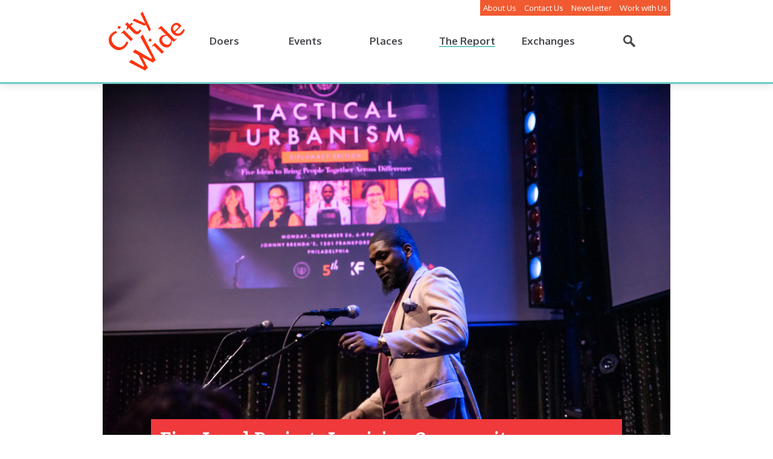

--- FILE ---
content_type: text/html; charset=UTF-8
request_url: https://citywidestories.com/2019/02/19/five-local-projects-inspiring-community-engagement/
body_size: 9296
content:
<!DOCTYPE html>
<html lang="en-US"
	    xmlns:og="http://opengraphprotocol.org/schema/"
	    xmlns:fb="http://www.facebook.com/2008/fbml">
<head>
<!-- Google Tag Manager -->
<script>(function(w,d,s,l,i){w[l]=w[l]||[];w[l].push({'gtm.start':
new Date().getTime(),event:'gtm.js'});var f=d.getElementsByTagName(s)[0],
j=d.createElement(s),dl=l!='dataLayer'?'&l='+l:'';j.async=true;j.src=
'https://www.googletagmanager.com/gtm.js?id='+i+dl;f.parentNode.insertBefore(j,f);
})(window,document,'script','dataLayer','GTM-TM7VX8L');</script>
<!-- End Google Tag Manager -->
	<meta charset="UTF-8" />
	<meta http-equiv="Content-Type" content="text/html; charset=UTF-8" />
	<meta name="viewport" content="width=device-width, initial-scale=1">
	
	<link rel="profile" href="http://gmpg.org/xfn/11" />
	<link rel="pingback" href="https://citywidestories.com/xmlrpc.php" />
	<link rel="shortcut icon" href="/favicon.ico">	
	<link rel="stylesheet" href="https://maxcdn.bootstrapcdn.com/font-awesome/4.6.3/css/font-awesome.min.css" />
	<link href="https://fonts.googleapis.com/css?family=Noto+Serif:400,400i|Oxygen:400,700" rel="stylesheet">
	<title>Five Local Projects Inspiring Community Engagement &#8211; CityWide Stories</title>
<meta name='robots' content='max-image-preview:large' />
	<style>img:is([sizes="auto" i], [sizes^="auto," i]) { contain-intrinsic-size: 3000px 1500px }</style>
	<link rel='dns-prefetch' href='//fonts.googleapis.com' />
<link rel='dns-prefetch' href='//maxcdn.bootstrapcdn.com' />
<link rel="alternate" type="application/rss+xml" title="CityWide Stories &raquo; Feed" href="https://citywidestories.com/feed/" />
<link rel="alternate" type="application/rss+xml" title="CityWide Stories &raquo; Comments Feed" href="https://citywidestories.com/comments/feed/" />
	
		<meta property="og:title" content="Five Local Projects Inspiring Community Engagement"/>
		<meta property="og:description" content="Stories from all angles"/>
		<meta property="og:type" content="article"/>
		<meta property="og:url" content="https://citywidestories.com/2019/02/19/five-local-projects-inspiring-community-engagement/"/>
		<meta property="og:site_name" content="CityWide Stories"/>
		<meta property="og:image" content="https://citywidestories.com/wp-content/uploads/2019/02/TacticalUrbanismJohnnyBrendas-20-900x600.jpg"/>
		
		<meta name="twitter:card" content="summary">
		<meta name="twitter:url" content="https://citywidestories.com/2019/02/19/five-local-projects-inspiring-community-engagement/">
		<meta name="twitter:title" content="Five Local Projects Inspiring Community Engagement">
		<meta name="twitter:description" content="Stories from all angles">
		<meta name="twitter:image" content="https://citywidestories.com/wp-content/uploads/2019/02/TacticalUrbanismJohnnyBrendas-20-900x600.jpg">
		<meta name="twitter:creator" content="@citywidestoriesedge" />
		
		<link rel='stylesheet' id='categories-images-styles-css' href='https://citywidestories.com/wp-content/plugins/categories-images/assets/css/zci-styles.css?ver=3.3.1' type='text/css' media='all' />
<link rel='stylesheet' id='contact-form-7-css' href='https://citywidestories.com/wp-content/plugins/contact-form-7/includes/css/styles.css?ver=6.1.4' type='text/css' media='all' />
<link rel='stylesheet' id='citywidestories-style-css' href='https://citywidestories.com/wp-content/themes/citywide-2017-live/style.css?ver=1.0' type='text/css' media='all' />
<link rel='stylesheet' id='citywidestories-style-khula-css' href='https://fonts.googleapis.com/css?family=Khula%3A400%2C500%2C300%2C700&#038;ver=1.0' type='text/css' media='all' />
<link rel='stylesheet' id='load-fa-css' href='https://maxcdn.bootstrapcdn.com/font-awesome/4.6.3/css/font-awesome.min.css?ver=6.8.3' type='text/css' media='all' />
<script type="text/javascript" src="https://citywidestories.com/wp-includes/js/jquery/jquery.min.js?ver=3.7.1" id="jquery-core-js"></script>
<script type="text/javascript" src="https://citywidestories.com/wp-includes/js/jquery/jquery-migrate.min.js?ver=3.4.1" id="jquery-migrate-js"></script>
<script type="text/javascript" src="https://citywidestories.com/wp-content/themes/citywide-2017-live/js/citywidestories.js?ver=6.8.3" id="citywidestories-functions-js"></script>
<link rel="https://api.w.org/" href="https://citywidestories.com/wp-json/" /><link rel="alternate" title="JSON" type="application/json" href="https://citywidestories.com/wp-json/wp/v2/posts/1996" /><link rel="EditURI" type="application/rsd+xml" title="RSD" href="https://citywidestories.com/xmlrpc.php?rsd" />
<meta name="generator" content="WordPress 6.8.3" />
<link rel="canonical" href="https://citywidestories.com/2019/02/19/five-local-projects-inspiring-community-engagement/" />
<link rel='shortlink' href='https://citywidestories.com/?p=1996' />
<link rel="alternate" title="oEmbed (JSON)" type="application/json+oembed" href="https://citywidestories.com/wp-json/oembed/1.0/embed?url=https%3A%2F%2Fcitywidestories.com%2F2019%2F02%2F19%2Ffive-local-projects-inspiring-community-engagement%2F" />
<link rel="alternate" title="oEmbed (XML)" type="text/xml+oembed" href="https://citywidestories.com/wp-json/oembed/1.0/embed?url=https%3A%2F%2Fcitywidestories.com%2F2019%2F02%2F19%2Ffive-local-projects-inspiring-community-engagement%2F&#038;format=xml" />
<meta name="twitter:partner" content="tfwp">
<meta name="twitter:card" content="summary"><meta name="twitter:title" content="Five Local Projects Inspiring Community Engagement"><meta name="twitter:description" content="Cities are the most diverse places in America — yet within our own borders, we’re still often segregated by race, class, culture and religion. Tactical Urbanism: Diplomacy Edition highlighted five inspiring ideas that brought people together. Special guests included Lauren Murphy-Sands, Erike De Veyra, B. Jawuan Jones, Hazami Sayed, and Brad Maule. &nbsp; Murphy-Sands, assistant principal&hellip;"><meta name="twitter:creator" content="@ErinFJay">
</head>

<body class="wp-singular post-template-default single single-post postid-1996 single-format-standard wp-theme-citywide-2017-live">
<!-- Google Tag Manager (noscript) -->
<noscript><iframe src="https://www.googletagmanager.com/ns.html?id=GTM-TM7VX8L"
height="0" width="0" style="display:none;visibility:hidden"></iframe></noscript>
<!-- End Google Tag Manager (noscript) -->
	
	<!-- Facebook script -->
	
	<div id="fb-root"></div>
	<script>(function(d, s, id) {
	  var js, fjs = d.getElementsByTagName(s)[0];
	  if (d.getElementById(id)) return;
	  js = d.createElement(s); js.id = id;
	  js.src = "//connect.facebook.net/en_US/sdk.js#xfbml=1&version=v2.6";
	  fjs.parentNode.insertBefore(js, fjs);
	}(document, 'script', 'facebook-jssdk'));</script>
	
	<!-- Header -->
	
	<header class="site-header">
		 
				<div class="wrap">
	
			<!-- Logo -->
			
			<div class="branding">
				<a href="https://citywidestories.com" class="logo logo-lg">
					<img src="https://citywidestories.com/wp-content/themes/citywide-2017-live/img/CityWide-Logo-Orange.png" alt="CityWide Stories" />
				</a>
			</div>

			
<!--<nav class="nav-header">-->
	<nav id="top-menu" class="top-menu nav-header" role="navigation">
  
  
	<div class="nav-primary">

			<div class="menu-footer-row5-container"><ul id="nav-site-meta" class="nav-site-meta-list header-meta"><li id="menu-item-250" class="menu-item menu-item-type-post_type menu-item-object-page menu-item-250 menu-item-about-us"><a href="https://citywidestories.com/about-us/">About Us</a></li>
<li id="menu-item-251" class="menu-item menu-item-type-post_type menu-item-object-page menu-item-251 menu-item-contact-us"><a href="https://citywidestories.com/contact-us/">Contact Us</a></li>
<li id="menu-item-258" class="menu-item menu-item-type-post_type menu-item-object-page menu-item-258 menu-item-newsletter"><a href="https://citywidestories.com/newsletter/">Newsletter</a></li>
<li id="menu-item-259" class="menu-item menu-item-type-post_type menu-item-object-page menu-item-259 menu-item-work-with-us"><a href="https://citywidestories.com/work-with-us/">Work with Us</a></li>
</ul></div>
			<div class="menu-top-menu-container"><ul id="nav-primary-list" class="nav-primary-list"><li id="menu-item-239" class="menu-item menu-item-type-taxonomy menu-item-object-category menu-item-239 menu-item-doers"><a href="https://citywidestories.com/category/doers/"><span>Doers</span></a></li>
<li id="menu-item-240" class="menu-item menu-item-type-taxonomy menu-item-object-category menu-item-240 menu-item-spaces"><a href="https://citywidestories.com/category/spaces/"><span>Events</span></a></li>
<li id="menu-item-241" class="menu-item menu-item-type-taxonomy menu-item-object-category menu-item-241 menu-item-places"><a href="https://citywidestories.com/category/places/"><span>Places</span></a></li>
<li id="menu-item-242" class="menu-item menu-item-type-taxonomy menu-item-object-category current-post-ancestor current-menu-parent current-post-parent menu-item-242 menu-item-the-report"><a href="https://citywidestories.com/category/the-report/"><span>The Report</span></a></li>
<li id="menu-item-243" class="menu-item menu-item-type-taxonomy menu-item-object-category menu-item-243 menu-item-exchanges"><a href="https://citywidestories.com/category/exchanges/"><span>Exchanges</span></a></li>
<li id="menu-item-261" class="menu-item-search menu-item menu-item-type-custom menu-item-object-custom menu-item-261"><a href="#search"><span>Search</span></a></li>
</ul></div>			
			<!--<a href="#" class="nav-right-btn dropdown-toggle" title="Menu">Menu<i class="icon-cog"></i></a>-->
  			<div class="dropdown"><ul id="menu-top-menu" class="menu"><li class="menu-item menu-item-type-taxonomy menu-item-object-category menu-item-239 menu-item-doers"><a href="https://citywidestories.com/category/doers/">Doers</a></li>
<li class="menu-item menu-item-type-taxonomy menu-item-object-category menu-item-240 menu-item-spaces"><a href="https://citywidestories.com/category/spaces/">Events</a></li>
<li class="menu-item menu-item-type-taxonomy menu-item-object-category menu-item-241 menu-item-places"><a href="https://citywidestories.com/category/places/">Places</a></li>
<li class="menu-item menu-item-type-taxonomy menu-item-object-category current-post-ancestor current-menu-parent current-post-parent menu-item-242 menu-item-the-report"><a href="https://citywidestories.com/category/the-report/">The Report</a></li>
<li class="menu-item menu-item-type-taxonomy menu-item-object-category menu-item-243 menu-item-exchanges"><a href="https://citywidestories.com/category/exchanges/">Exchanges</a></li>
<li class="menu-item-search menu-item menu-item-type-custom menu-item-object-custom menu-item-261"><a href="#search">Search</a></li>
</ul></div>			<div class="nav-primary-search-form">
				
<form role="search" method="get" id="searchform" class="searchform" action="https://citywidestories.com/">

    <div class="search-form">

        <label class="screen-reader-text" for="s"></label>

		<div class="search-form-wrapper search-form-wrapper-field">
	        <input type="text" class="search-form-field" value="" name="s" id="s" />
		</div>
    
		<div class="search-form-wrapper search-form-wrapper-button">
        	<input type="submit" class="search-form-button" id="searchsubmit" value="Search" />
		</div>
		
    </div>

</form>			</div>
					
	</div>
	
			
	<div class="nav-primary-sub">
			
		<div class="wrap">
			
						
		</div>
	
	</div>
	
		
		<a class="dropdown-toggle" href="#" title="Menu"><i class="icon-cog"></i></a>

</nav>			
			<!--<span class="menu-item-search menu-item menu-item-type-custom menu-item-object-custom menu-item-160">
				<a href="#"><span>Search</span></a>
			</span>-->
		</div>
	
	</header>
<article id="post-1996 " class="article-single redorange post-1996 post type-post status-publish format-standard has-post-thumbnail hentry category-the-report">
	
	
		<figure class="article-single-header">	
		<img width="1282" height="855" src="https://citywidestories.com/wp-content/uploads/2019/02/TacticalUrbanismJohnnyBrendas-20-1282x855.jpg" class="attachment-citywidestories-header size-citywidestories-header wp-post-image" alt="" decoding="async" fetchpriority="high" srcset="https://citywidestories.com/wp-content/uploads/2019/02/TacticalUrbanismJohnnyBrendas-20-1282x855.jpg 1282w, https://citywidestories.com/wp-content/uploads/2019/02/TacticalUrbanismJohnnyBrendas-20-300x200.jpg 300w, https://citywidestories.com/wp-content/uploads/2019/02/TacticalUrbanismJohnnyBrendas-20-768x513.jpg 768w, https://citywidestories.com/wp-content/uploads/2019/02/TacticalUrbanismJohnnyBrendas-20-1024x684.jpg 1024w, https://citywidestories.com/wp-content/uploads/2019/02/TacticalUrbanismJohnnyBrendas-20-210x140.jpg 210w, https://citywidestories.com/wp-content/uploads/2019/02/TacticalUrbanismJohnnyBrendas-20-600x400.jpg 600w, https://citywidestories.com/wp-content/uploads/2019/02/TacticalUrbanismJohnnyBrendas-20-900x600.jpg 900w" sizes="(max-width: 1282px) 100vw, 1282px" />		</figure>
		
		
	<h1 class="article-single-title entry-title">Five Local Projects Inspiring Community Engagement</h1>
			<p class="article-single-description entry-description"></p>
		
	<div class="article-content">
		
		<p>Cities are the most diverse places in America — yet within our own borders, we’re still often segregated by race, class, culture and religion. Tactical Urbanism: Diplomacy Edition highlighted five inspiring ideas that brought people together. Special guests included Lauren Murphy-Sands, Erike De Veyra, B. Jawuan Jones, Hazami Sayed, and Brad Maule.</p>
<p>&nbsp;</p>
<p>Murphy-Sands, assistant principal of North Kensington High School and coach for The Nomads rugby team, spoke about uniting people through shared vision and values. At her high school, she strives for all her students to believe in themselves and trust the school community. As coach for the Nomads, she calls on her players to believe in themselves and trust the team family. After <a href="https://www.washingtontimes.com/news/2014/may/31/the-raw-joy-of-north-phillys-young-ruggers/" target="_blank" rel="noopener">Kristen Graham wrote about the team</a> in 2014, a cinematographer followed them and captured their dynamics. The Nomads’ story will be turned into a <a href="https://m.imdb.com/title/tt8910924/" target="_blank" rel="noopener">feature film</a> next year.</p>
<p>&nbsp;</p>
<p>De Veyra, community outreach and program manager for the Center for Architecture &amp; Design, shared how PARK(ing) Day <a href="https://www.citylab.com/life/2017/09/from-parking-to-parklet/539952/" target="_blank" rel="noopener">started in San Francisco in 2005</a> after an architectural design firm were looking for an urban project and noted the need more urban public space. Their solution was to take over a parking spot, fill it with grass, a bench and a potted tree, and from that was born a worldwide movement which sparked community interaction.</p>
<p>&nbsp;</p>
<p>The American Institute of Architects, a community of local architects, started <a href="https://www.philadelphiacfa.org/ParkingDay" target="_blank" rel="noopener">PARK(ing) Day Philadelphia</a> with 28 parks in 2008. De Veyra said, “It was a way for us to take back our parking spaces.” After De Veyra joined <a href="https://www.philadelphiacfa.org/" target="_blank" rel="noopener">Center for Architecture &amp; Design</a> in 2012, she was invited to work on the project.</p>
<p>&nbsp;</p>
<p>https://www.instagram.com/p/BZEI_q-lJJ0/</p>
<p>&nbsp;</p>
<p>“The idea is that you go into as many neighborhoods as possible. Every year, we create a map. The highest we’ve gone is 68 parks and we’re in our twelfth year,” she told the crowd. “With social media we’re able to share more about what we’re doing on that day.” Check out their hashtag is #PARKingDayPHL on Twitter and Instagram to view thousands of photos from events in past years.</p>
<p>&nbsp;</p>
<p>How can you get involved? De Veyra said they have a rule of one park per block. Sign up online; share which block you’re located on and where your park will be placed. It’s a way to get people out of their offices and talking to people. It went beyond the design community and started being adapted by local businesses.</p>
<p>&nbsp;</p>
<p>Jones, founder of Haircut4Homeless, shared with attendees his <a href="https://theundefeated.com/features/brennon-jones-haircuts4homeless/" target="_blank" rel="noopener">inspirational story</a> of how in January of 2017 he had this wild idea to quit his job and go out and provide for the homeless. Jones’ wife told him, “You have these clippers that are collecting dust; why don’t you go out and give them haircuts?” Jones did research and he said it turned out, his wife was right. Many local organizations clothe and feed the homeless but there was a need for a barber to provide haircuts for those on the street, and so the <a href="https://www.instagram.com/haircut4homeless/" target="_blank" rel="noopener">Haircut4Homeless</a> initiative was started.</p>
<p>&nbsp;</p>
<p>https://www.instagram.com/p/BlB3vU_j_Cn/</p>
<p>&nbsp;</p>
<p>Jones remembers the first haircut he gave and how grateful and seen the recipient felt. Afterwards he noticed that there was a line of other homeless individuals around the corner ready for their turn in his chair. His wife posted a Facebook live video of the experience. The next day, Jones was floored as the video had racked up 2.4 million views in 16 hours. Seeing that impact gave Jones the confidence to quit his job and pursue Haircut4Homeless in earnest. Now a year later, Jones has provided over 2,000 free haircuts. He has a team of barbers who travel across the country and minister to the needy.</p>
<p>&nbsp;</p>
<p>Sayed founded <a href="https://www.facebook.com/albustanseeds/" target="_blank" rel="noopener">Al-Bustan Seeds of Culture</a>, a non-profit arts organization dedicated to presenting and teaching the Arabic language, arts, and culture, and to promote cross-cultural understanding. <a href="https://citywidestories.com/2018/04/24/al-bustan-home-in-a-garden/" target="_blank" rel="noopener">Read our feature on the organization and their initiatives</a>.</p>
<p>&nbsp;</p>
<p>Al-Bustan Seeds of Culture is working at Northeast High School, a school of 3,500 kids where 56 languages are spoken and there is a sizable number of students from Arab heritage. Sayed said the non-profit got involved after the September 11 attacks in 2001, and were supporting mostly Palestinian kids at the time.</p>
<p>&nbsp;</p>
<p>https://www.instagram.com/p/BuEsaByjLJ9/</p>
<p>&nbsp;</p>
<p>Since there weren’t a lot of resources the organization was approached by the local administration to help with refugees from Iraq that were coming to the city. Since 2016, Sayed said they have been looking at how to celebrate cultural diversity through the arts.</p>
<p>&nbsp;</p>
<p>After the election in November 2016 (which resulted in Donald Trump being elected the 45th President) immigrant rights took front and center. Al-Bustan Seeds of Culture created an immigrant alphabet theme and identified 18 students to participate. The project was led by photographer Wendy Ewald, and subsequently published as a book.</p>
<p>&nbsp;</p>
<p>In the Spring of 2017, the project came into fruition, expressing students’ stories as immigrant refugees and made into public art. The work appeared at the city’s Municipal Services building for eleven months; it now has another life at Cherry Street Pier through June 19, 2019.</p>
<p>&nbsp;</p>
<p>Maule, communications associate at <a href="https://mtairyusa.org/supper-sessions/" target="_blank" rel="noopener">Mt. Airy Supper Sessions</a>, spoke about about the impact of the Supper Sessions on historic Germantown Avenue. Mt. Airy USA’s staff thought of how they could draw people to Germantown Avenue. Maule said they “stole Media’s idea”—Media closed a few blocks on State Street from May through October. Mt. Airy USA decided to close the 7100 block of Germantown Avenue every Wednesday in September 2016.</p>
<p>&nbsp;</p>
<p>https://www.instagram.com/p/Bot__sujkwb/</p>
<p>&nbsp;</p>
<p>From 2011 to 2015, the business association held a night market with food trucks that drew 10,000 people. However local businesses complained and said that the night market “doesn’t do anything for us.” In 2017, the staff realized that the Supper Sessions “had to have more than just food,” so they solicited art vendors and other organizations to join. They also had to get buy-in from restaurant owners in order to close down the street. This was around the time when Open Streets launched, and more residents were receptive to street events. Mt. Airy USA also had to coordinate with Septa and police in order to reroute bus 23.</p>
<p>&nbsp;</p>
<p>Maule said it has been a learning process—they asked people what they liked and didn’t like about the Supper Sessions. The organization took note that the Germantown Avenue event had to offer economic diversity— food and drink bring people out, but there had to be different price points.  Next year, they are planning to host the event once a month in the summer, with no rain dates. Search for #GoMountAiry on social media to see photos from this successful event.</p>
	
	</div><!-- .article-content -->

	
		<div class="article-full-meta">
		<div class="article-single-byline">
			
			<div class="article-meta-title article-meta-written-by">Written By</div><span class="meta-information byline"> <span class="author vcard"><a class="url fn n" href="https://citywidestories.com/author/erin-flynn-jay/">Erin Jay</a></span></span><div class="article-meta-title article-meta-published-on">Published On</div><span class="meta-information posted-on"><a href="https://citywidestories.com/2019/02/19/five-local-projects-inspiring-community-engagement/" rel="bookmark"><time class="entry-date published updated" datetime="2019-02-19T17:15:12-05:00">February 19, 2019</time></a></span>					
		</div>

		<div class="article-meta-item article-meta-share">
			
			<div class="article-meta-title article-meta-title-share">Share Through</div>

			<div class="share-button fb-share-button" data-href="https://citywidestories.com/2019/02/19/five-local-projects-inspiring-community-engagement/" data-layout="box_count" data-action="like" data-size="small" data-show-faces="true" data-share="false"></div>
			
			<p class="share-button share-twitter">
				<a href="https://twitter.com/share" class="twitter-share-button" data-via="citywidestoriesedge">Tweet</a>
				<script>!function(d,s,id){var js,fjs=d.getElementsByTagName(s)[0],p=/^http:/.test(d.location)?'http':'https';if(!d.getElementById(id)){js=d.createElement(s);js.id=id;js.src=p+'://platform.twitter.com/widgets.js';fjs.parentNode.insertBefore(js,fjs);}}(document, 'script', 'twitter-wjs');</script>
			</p>
			
			<p class="share-button share-email">
				<a href="mailto:?subject=Five Local Projects Inspiring Community Engagement%20-%20citywidestories%20Edge&amp;body=Five Local Projects Inspiring Community Engagement%0Dhttps://citywidestories.com/2019/02/19/five-local-projects-inspiring-community-engagement/" title="Send this to a friend" class="share-email-link">Send</a>
			</p>
			
		</div>
		
				
		<div class="article-meta-item article-meta-organization">
			
			<!-- Categories -->
			
			<div class="article-meta-title article-meta-title-categories">Categories</div>
			
			<a href="https://citywidestories.com/category/the-report/" title="The Report">The Report</a>				
							
			</div>

			
			<!--<div class="article-meta-title article-meta-subscribe">Subscribe</div>-->
		</div>
	</div>
		
</article>	
	


<hr />

<footer>
	
		
	<div class="wrap">
		<section class="homepage-hori-sidebar widget-area promotion">
			<ul>	
				<li id="widget_sp_image-3" class="widget widget_sp_image"><a href="mailto:contactus@citywidestories.com" target="_blank" class="widget_sp_image-image-link"><img width="728" height="90" class="attachment-citywidestories-leaderboard aligncenter" style="max-width: 100%;" srcset="https://citywidestories.com/wp-content/uploads/2018/11/V2-WorkWithUs-CW-Banner-728x90.jpg 728w, https://citywidestories.com/wp-content/uploads/2018/11/V2-WorkWithUs-CW-Banner-728x90-300x37.jpg 300w" sizes="(max-width: 728px) 100vw, 728px" src="https://citywidestories.com/wp-content/uploads/2018/11/V2-WorkWithUs-CW-Banner-728x90.jpg" /></a></li>
<li id="widget_sp_image-7" class="widget widget_sp_image"><a href="http://bit.ly/CityWidePitchForm" target="_blank" class="widget_sp_image-image-link"><img width="728" height="90" class="attachment-citywidestories-leaderboard aligncenter" style="max-width: 100%;" srcset="https://citywidestories.com/wp-content/uploads/2018/11/GotStoryIdeas-CW-Banner-728x90.jpg 728w, https://citywidestories.com/wp-content/uploads/2018/11/GotStoryIdeas-CW-Banner-728x90-300x37.jpg 300w" sizes="(max-width: 728px) 100vw, 728px" src="https://citywidestories.com/wp-content/uploads/2018/11/GotStoryIdeas-CW-Banner-728x90.jpg" /></a></li>
			</ul>
		</section>

		<!-- Founders -->

		
<!-- Section: citywidestories Elsewhere (social) -->

<div class="wrap">

	<section class="">
	
		<header class="section-header section-header-elsewhere">
			<span class="section-header-title">CityWide Stories is Social</span>
		</header>

		<div class="social-boxes social-boxes-lg">

			<!-- Instagram -->
			
			<div class="social-box social-box-lg social-box-instagram">
				
				<header>
					
					<h2>Instagram</h2>
					
					<div class="social-box-follow">
						
						<div class="social-box-followers"><num class="social-box-followers-count">1k</num> followers</div>
						
						<a href="http://instagram.com/citywidestories" class="btn btn-alt btn-box-social">Follow</a>
						
					</div>
					
				</header>
				
				<div class="social-box-feed">
					[fts_instagram instagram_id=2131420237 type=user]				</div>

				<div class="social-gradient">&nbsp;</div>

			</div>

			<!-- Facebook -->
			
			<div class="social-box social-box-lg social-box-facebook">
				
				<header>
					
					<h2>Facebook</h2>
					
					<div class="social-box-follow">
						
												
						<div class="social-box-followers"><num class="social-box-followers-count">2k</num> followers</div>
						
						<a href="http://facebook.com/citywidestories" class="btn btn-alt btn-box-social">Follow</a>
						
					</div>
					
				</header>
				
				<div class="social-box-feed">
					[fts_facebook type=page id=159748947374360 posts=6 title=yes title_align=left description=yes show_media=bottom show_thumbnail=yes show_date=yes show_name=yes words=45 popup=no posts_displayed=page_only]				</div>
					
				<div class="social-gradient">&nbsp;</div>
			
			</div>

			<!-- Twitter -->
			
			<div class="social-box social-box-lg social-box-twitter">
				
				<header>
					
					<h2>Twitter</h2>
					
					<div class="social-box-follow">
						
												
						<div class="social-box-followers"><num class="social-box-followers-count">4.9k followers</div>
						
						<a href="http://twitter.com/citywidestories" class="btn btn-alt btn-box-social">Follow</a>
						
					</div>
					
				</header>
				
				<div class="social-box-feed">
					[fts_twitter twitter_name=citywidestories]				</div>
					
				<div class="social-gradient">&nbsp;</div>
			
			</div>
			
		</div>
		
	</section>
	
</div>
		<section class="founders widget-area">
			<ul>	
							</ul>
		</section>


		<section class="footer-columns widget-area">
			<ul>
				<li id="nav_menu-2" class="widget widget_nav_menu"></li>
<li id="nav_menu-3" class="widget widget_nav_menu"></li>
<li id="nav_menu-4" class="widget widget_nav_menu"></li>
<li id="nav_menu-5" class="widget widget_nav_menu"></li>
			</ul>
		</section>

		<section class="signup widget-area">
			<ul>
							</ul>
		</section>

						
		
<!-- Newsletter signup -->

<div class="newsletter-signup newsletter-signup-lg">
				
		
<!--	<script type='text/javascript' src='//s3.amazonaws.com/downloads.mailchimp.com/js/mc-validate.js'></script><script type='text/javascript'>(function($) {window.fnames = new Array(); window.ftypes = new Array();fnames[0]='EMAIL';ftypes[0]='email';fnames[1]='FNAME';ftypes[1]='text';fnames[2]='LNAME';ftypes[2]='text';}(jQuery));var $mcj = jQuery.noConflict(true);</script>-->

</div>		
		<hr />
	
		<!-- Footer nav: Sub -->
		
		<nav class="nav-site-meta">
			
			<div class="menu-footer-row5-container"><ul id="nav-site-meta" class="nav-site-meta-list"><li class="menu-item menu-item-type-post_type menu-item-object-page menu-item-250 menu-item-about-us"><a href="https://citywidestories.com/about-us/">About Us</a></li>
<li class="menu-item menu-item-type-post_type menu-item-object-page menu-item-251 menu-item-contact-us"><a href="https://citywidestories.com/contact-us/">Contact Us</a></li>
<li class="menu-item menu-item-type-post_type menu-item-object-page menu-item-258 menu-item-newsletter"><a href="https://citywidestories.com/newsletter/">Newsletter</a></li>
<li class="menu-item menu-item-type-post_type menu-item-object-page menu-item-259 menu-item-work-with-us"><a href="https://citywidestories.com/work-with-us/">Work with Us</a></li>
</ul></div>			
			<span class="footer-copyright">&copy; <script>document.write(new Date().getFullYear())</script> CityWide Stories</span>
			
			<span class="footer-thanks">Be Connected</span>
			
		</nav>
		
	</div> <!-- CLOSE: .wrap -->
	
</footer>
		
	</body>
</html>

<script type="speculationrules">
{"prefetch":[{"source":"document","where":{"and":[{"href_matches":"\/*"},{"not":{"href_matches":["\/wp-*.php","\/wp-admin\/*","\/wp-content\/uploads\/*","\/wp-content\/*","\/wp-content\/plugins\/*","\/wp-content\/themes\/citywide-2017-live\/*","\/*\\?(.+)"]}},{"not":{"selector_matches":"a[rel~=\"nofollow\"]"}},{"not":{"selector_matches":".no-prefetch, .no-prefetch a"}}]},"eagerness":"conservative"}]}
</script>
<script type="text/javascript" src="https://citywidestories.com/wp-includes/js/dist/hooks.min.js?ver=4d63a3d491d11ffd8ac6" id="wp-hooks-js"></script>
<script type="text/javascript" src="https://citywidestories.com/wp-includes/js/dist/i18n.min.js?ver=5e580eb46a90c2b997e6" id="wp-i18n-js"></script>
<script type="text/javascript" id="wp-i18n-js-after">
/* <![CDATA[ */
wp.i18n.setLocaleData( { 'text direction\u0004ltr': [ 'ltr' ] } );
/* ]]> */
</script>
<script type="text/javascript" src="https://citywidestories.com/wp-content/plugins/contact-form-7/includes/swv/js/index.js?ver=6.1.4" id="swv-js"></script>
<script type="text/javascript" id="contact-form-7-js-before">
/* <![CDATA[ */
var wpcf7 = {
    "api": {
        "root": "https:\/\/citywidestories.com\/wp-json\/",
        "namespace": "contact-form-7\/v1"
    },
    "cached": 1
};
/* ]]> */
</script>
<script type="text/javascript" src="https://citywidestories.com/wp-content/plugins/contact-form-7/includes/js/index.js?ver=6.1.4" id="contact-form-7-js"></script>

<script src="https://maps.googleapis.com/maps/api/js?key=AIzaSyA4HjZ_0bgGjWP5hnAYzBb09ef0cYTnLqU"></script>
<script src="https://citywidestories.com/wp-content/themes/citywide-2017-live/js/maps.js"></script>

<script>
jQuery( function ($) {
	
    $(".attachment-citywidestories-inlinerectangle, .attachment-citywidestories-leaderboard, .promotion").click( function() {
        $category = $(this).parent().attr('href');
		$ad = $(this).attr('src');
        
		ga('create', 'UA-101871338-1');
		
		ga('set', 'anonymizeIp', true);
		
        ga('send', {
          hitType: 'event',
          eventCategory: 'Continual Campaign',
          eventAction: $category,
          eventLabel: 'click ' + $ad
        });
    });

    $(document).find('body').click(
        function _gaLt(event) {
            var el = event.srcElement || event.target;
            while (el && (typeof el.tagName == 'undefined' || el.tagName.toLowerCase() != 'a' || !el.href))
                el = el.parentNode;
            if (el && el.href && el.href.indexOf(location.host) == -1) {
                // for universal analytics, swap line below for _gaq.push line
                ga("send", "event", "Outgoing Links", el.href, document.location.pathname + document.location.search);
                //_gaq.push(["_trackEvent", "Outbound Link", el.href, document.location.pathname + document.location.search]);
                /* if target not set then delay opening of window by 0.5s to allow tracking */
                if (!el.target || el.target.match(/^_(self|parent|top)$/i)) {
                    setTimeout(function () {
                        document.location.href = el.href;
                    }.bind(el), 500);
                    event.preventDefault ? event.preventDefault() : event.returnValue = !1;
                }
            }
        }
    );

});
</script>
</body>
</html>


--- FILE ---
content_type: text/css
request_url: https://citywidestories.com/wp-content/themes/citywide-2017-live/style.css?ver=1.0
body_size: -466
content:
/*
Theme Name: CityWideStories 
Theme URI: http://citywidestories.com
Author: FormFunctionIO
Author URI: http://formfunction.io
Description: Theme for CityWideStories
Version: 1.1
*/

@import "styles/sass/style.css";

.post-133 img {
	width: auto;
}

--- FILE ---
content_type: text/css
request_url: https://citywidestories.com/wp-content/themes/citywide-2017-live/styles/sass/style.css
body_size: 14854
content:
/*
Theme Name: CityWideStories 
Theme URI: http://citywidestories.com
Author: FormFunctionIO
Author URI: http://formfunction.io
Description: Theme for CityWideStories
Version: 1.1
*/
/*! normalize.css v4.0.0 | MIT License | github.com/necolas/normalize.css */
/**
 * 1. Change the default font family in all browsers (opinionated).
 * 2. Prevent adjustments of font size after orientation changes in IE and iOS.
 */
html {
  font-family: serif;
  /* 1 */
  -ms-text-size-adjust: 100%;
  /* 2 */
  -webkit-text-size-adjust: 100%;
  /* 2 */ }

/**
 * Remove the margin in all browsers (opinionated).
 */
body {
  margin: 0; }

/* HTML5 display definitions
   ========================================================================== */
/**
 * Add the correct display in IE 9-.
 * 1. Add the correct display in Edge, IE, and Firefox.
 * 2. Add the correct display in IE.
 */
article,
aside,
details,
figcaption,
figure,
footer,
header,
main,
menu,
nav,
section,
summary {
  /* 1 */
  display: block; }

/**
 * Add the correct display in IE 9-.
 */
audio,
canvas,
progress,
video {
  display: inline-block; }

/**
 * Add the correct display in iOS 4-7.
 */
audio:not([controls]) {
  display: none;
  height: 0; }

/**
 * Add the correct vertical alignment in Chrome, Firefox, and Opera.
 */
progress {
  vertical-align: baseline; }

/**
 * Add the correct display in IE 10-.
 * 1. Add the correct display in IE.
 */
template,
[hidden] {
  display: none; }

/* Links
   ========================================================================== */
/**
 * Remove the gray background on active links in IE 10.
 */
a {
  background-color: transparent; }

/**
 * Remove the outline on focused links when they are also active or hovered
 * in all browsers (opinionated).
 */
a:active,
a:hover {
  outline-width: 0; }

/* Text-level semantics
   ========================================================================== */
/**
 * 1. Remove the bottom border in Firefox 39-.
 * 2. Add the correct text decoration in Chrome, Edge, IE, Opera, and Safari.
 */
abbr[title] {
  border-bottom: none;
  /* 1 */
  text-decoration: underline;
  /* 2 */
  text-decoration: underline dotted;
  /* 2 */ }

/**
 * Prevent the duplicate application of `bolder` by the next rule in Safari 6.
 */
b,
strong {
  font-weight: inherit; }

/**
 * Add the correct font weight in Chrome, Edge, and Safari.
 */
b,
strong {
  font-weight: bolder; }

/**
 * Add the correct font style in Android 4.3-.
 */
dfn {
  font-style: italic; }

/**
 * Correct the font size and margin on `h1` elements within `section` and
 * `article` contexts in Chrome, Firefox, and Safari.
 */
h1 {
  font-size: 2em;
  margin: 0.67em 0; }

/**
 * Add the correct background and color in IE 9-.
 */
mark {
  background-color: #ff0;
  color: #000; }

/**
 * Add the correct font size in all browsers.
 */
small {
  font-size: 80%; }

/**
 * Prevent `sub` and `sup` elements from affecting the line height in
 * all browsers.
 */
sub,
sup {
  font-size: 75%;
  line-height: 0;
  position: relative;
  vertical-align: baseline; }

sub {
  bottom: -0.25em; }

sup {
  top: -0.5em; }

/* Embedded content
   ========================================================================== */
/**
 * Remove the border on images inside links in IE 10-.
 */
img {
  border-style: none; }

/**
 * Hide the overflow in IE.
 */
svg:not(:root) {
  overflow: hidden; }

/* Grouping content
   ========================================================================== */
/**
 * 1. Correct the inheritance and scaling of font size in all browsers.
 * 2. Correct the odd `em` font sizing in all browsers.
 */
code,
kbd,
pre,
samp {
  font-family: monospace, monospace;
  /* 1 */
  font-size: 1em;
  /* 2 */ }

/**
 * Add the correct margin in IE 8.
 */
figure {
  margin: 1em 40px; }

/**
 * 1. Add the correct box sizing in Firefox.
 * 2. Show the overflow in Edge and IE.
 */
hr {
  box-sizing: content-box;
  /* 1 */
  height: 0;
  /* 1 */
  overflow: visible;
  /* 2 */ }

/* Forms
   ========================================================================== */
/**
 * Change font properties to `inherit` in all browsers (opinionated).
 */
button,
input,
select,
textarea {
  font: inherit; }

/**
 * Restore the font weight unset by the previous rule.
 */
optgroup {
  font-weight: bold; }

/**
 * Show the overflow in IE.
 * 1. Show the overflow in Edge.
 * 2. Show the overflow in Edge, Firefox, and IE.
 */
button,
input,
select {
  /* 2 */
  overflow: visible; }

/**
 * Remove the margin in Safari.
 * 1. Remove the margin in Firefox and Safari.
 */
button,
input,
select,
textarea {
  /* 1 */
  margin: 0; }

/**
 * Remove the inheritence of text transform in Edge, Firefox, and IE.
 * 1. Remove the inheritence of text transform in Firefox.
 */
button,
select {
  /* 1 */
  text-transform: none; }

/**
 * Change the cursor in all browsers (opinionated).
 */
button,
[type="button"],
[type="reset"],
[type="submit"] {
  cursor: pointer; }

/**
 * Restore the default cursor to disabled elements unset by the previous rule.
 */
[disabled] {
  cursor: default; }

/**
 * 1. Prevent a WebKit bug where (2) destroys native `audio` and `video`
 *    controls in Android 4.
 * 2. Correct the inability to style clickable types in iOS.
 */
button,
html [type="button"],
[type="reset"],
[type="submit"] {
  -webkit-appearance: button;
  /* 2 */ }

/**
 * Remove the inner border and padding in Firefox.
 */
button::-moz-focus-inner,
input::-moz-focus-inner {
  border: 0;
  padding: 0; }

/**
 * Restore the focus styles unset by the previous rule.
 */
button:-moz-focusring,
input:-moz-focusring {
  outline: 1px dotted ButtonText; }

/**
 * Change the border, margin, and padding in all browsers (opinionated).
 */
fieldset {
  border: 1px solid #c0c0c0;
  margin: 0 2px;
  padding: 0.35em 0.625em 0.75em; }

/**
 * 1. Correct the text wrapping in Edge and IE.
 * 2. Correct the color inheritance from `fieldset` elements in IE.
 * 3. Remove the padding so developers are not caught out when they zero out
 *    `fieldset` elements in all browsers.
 */
legend {
  box-sizing: border-box;
  /* 1 */
  color: inherit;
  /* 2 */
  display: table;
  /* 1 */
  max-width: 100%;
  /* 1 */
  padding: 0;
  /* 3 */
  white-space: normal;
  /* 1 */ }

/**
 * Remove the default vertical scrollbar in IE.
 */
textarea {
  overflow: auto; }

/**
 * 1. Add the correct box sizing in IE 10-.
 * 2. Remove the padding in IE 10-.
 */
[type="checkbox"],
[type="radio"] {
  box-sizing: border-box;
  /* 1 */
  padding: 0;
  /* 2 */ }

/**
 * Correct the cursor style of increment and decrement buttons in Chrome.
 */
[type="number"]::-webkit-inner-spin-button,
[type="number"]::-webkit-outer-spin-button {
  height: auto; }

/**
 * Correct the odd appearance of search inputs in Chrome and Safari.
 */
[type="search"] {
  -webkit-appearance: textfield; }

/**
 * Remove the inner padding and cancel buttons in Chrome on OS X and
 * Safari on OS X.
 */
[type="search"]::-webkit-search-cancel-button,
[type="search"]::-webkit-search-decoration {
  -webkit-appearance: none; }

/* -- Breakpoints -- */
/* -- Typography -- */
/** -- Font: Size -- */
/*
Original
$font__size--base: 1.5rem;

$font__size--xsm:	1.3rem;
$font__size--sm:	1.4rem;
$font__size--md:	$font__size--base;
$font__size--lg:	1.75rem;
$font__size--xlg:	2.35rem;
$font__size--xxlg:	3.5rem;
*/
/** -- Font: Weights -- */
/* -- Sizing -- */
/* -- Color -- */
/* Color: Primary (Orange) */
/* Color: Secondary (~Light~ Blue) */
/* Color: Action/link (Black for now) */
/* Color: Text (Warm gray) */
/* Color: Trim (Light gray) */
/*
 * Helpers
 */
.article-list .article-sm:after,
.article-list .widget:after, .newsletter-signup-lg:after, .nav-secondary:after, .main-features:after {
  content: "";
  display: table;
  clear: both; }

/*
 * Typography
 */
html {
  font-size: 62.5%; }

body {
  -moz-osx-font-smoothing: grayscale;
  -webkit-font-smoothing: antialiased;
  background: #fff;
  color: #46474C;
  font-family: "Noto Serif", serif;
  font-size: 1.65rem;
  line-height: 2; }

/* Formatting */
b, strong {
  font-weight: 700; }

i, em {
  font-style: italic; }

p {
  font-weight: 400;
  letter-spacing: 0.015rem;
  margin-bottom: 1.5rem;
  margin-top: 0; }

hr {
  border: 0;
  border-bottom: 1px solid #EEEEEE;
  clear: both;
  margin-bottom: 3rem;
  margin-top: 3rem; }

hr.margin-no-top {
  margin-top: 0; }

hr.no-border {
  border: 0; }

/* Headers */
h1, h2, h3, h4 {
  color: #1F2023;
  font-weight: 800; }

h1 {
  font-size: 3rem;
  line-height: 125%; }

h2 {
  font-size: 2.5rem;
  line-height: 130%; }

h3 {
  font-size: 1.75rem;
  line-height: 140%; }

h4 {
  font-size: 1.65rem; }

.nav-header {
  font-family: "Oxygen", sans-serif; }

/* Section headers */
.section-header {
  font-size: 3rem;
  font-weight: 300;
  line-height: 130%;
  margin: 0 0 4.5rem;
  position: relative;
  text-align: center; }

.search .section-header,
.archive .section-header,
.category .section-header {
  margin: 4.5rem 0; }

.section-header-md {
  font-size: 2.5rem;
  font-weight: 300;
  margin: 0 0 3rem;
  position: relative;
  text-align: center; }

/*
.section-header:after,
.section-header-md:after {
	background-color: $color__trim;
	content: "";
	display: block;
	height: 3px;
	left: 50%;
	margin-left: -15px;
	margin-top: 4px;
	position: absolute;
	width: 30px;
	}
*/
.section-header-sub {
  color: #9B9B9B; }

.section-header-sub:before {
  color: #e8e8e8;
  content: "/";
  font-size: 165%;
  font-weight: 300;
  line-height: 0;
  margin: 0 8px 0;
  vertical-align: sub; }

.section-header .section-header-icon {
  background-position: center right;
  background-repeat: no-repeat;
  background-size: 100% 100%;
  display: inline-block;
  height: 36px;
  margin-bottom: -4px;
  padding-left: 3rem;
  width: 35px; }

/* Section description */
.section-description {
  color: #9B9B9B;
  font-size: 2.5rem;
  font-style: italic;
  line-height: 160%; }

.section-description-text {
  background: white;
  border: 1px solid #EEEEEE;
  margin: -70px 0 3em 7%;
  padding: 1.5rem 3rem;
  position: relative;
  width: 86%;
  font-style: normal; }

.section-description-text .section-header-title {
  color: #f15a30; }

.section-description-text {
  color: #000; }

/* Sub section description */
.sub-section-description {
  color: #f15a30;
  font-size: 1.75rem;
  font-style: italic;
  line-height: 140%;
  margin-bottom: 4.5rem;
  margin-top: -1.5rem;
  text-align: center; }

/* Cite */
address {
  display: inline; }

/* Quote */
quote {
  color: #f15a30;
  display: block;
  font-size: 2.5rem;
  font-style: italic;
  font-weight: 700;
  padding-bottom: 1.5rem; }

quote:before {
  content: '\201c';
  color: #EEEEEE;
  display: block;
  font-size: 14rem;
  font-style: normal;
  font-weight: bold;
  line-height: 0;
  margin: 64px 0 0 -16px;
  position: absolute;
  z-index: -1; }

quote cite {
  color: #1F2023;
  display: block;
  font-size: 1.65rem;
  font-weight: 400; }

quote cite:before {
  content: '\2014\00a0'; }

quote cite span {
  color: #9B9B9B; }

/* Blockquote */
blockquote {
  border-bottom: 2px solid #f36d48;
  border-top: 2px solid #f36d48;
  font-size: 1.75rem;
  font-style: italic;
  font-weight: 700;
  margin-bottom: 3rem;
  margin-top: 3rem;
  padding: 1.5rem; }

/*
 * !Grid
 */
*, *:before, *:after {
  box-sizing: border-box; }

.wrap {
  width: 100%;
  margin: 0 auto; }

.main-content {
  clear: both; }

/* Grid: Columns: Media queries */
@media screen and (min-width: 769px) {
  .wrap {
    width: 620.0px;
    margin-left: auto;
    margin-right: auto; }
    .wrap:after {
      content: " ";
      display: block;
      clear: both; } }
@media screen and (min-width: 941px) {
  .wrap {
    width: 940px;
    margin-left: auto;
    margin-right: auto; }
    .wrap:after {
      content: " ";
      display: block;
      clear: both; } }
@media screen and (min-width: 1281px) {
  .wrap {
    width: 1260px;
    margin-left: auto;
    margin-right: auto; }
    .wrap:after {
      content: " ";
      display: block;
      clear: both; } }
/* Header */
.site-header {
  background: #fff;
  box-shadow: 0 0 15px rgba(0, 0, 0, 0.15);
  /*height: 50px;*/
  left: 0;
  margin: 0;
  padding: 0;
  position: fixed;
  right: 0;
  top: 0;
  z-index: 100;
  border-bottom: 3px solid #6ecac8; }
  .site-header .wrap {
    position: relative; }

.site-header .logo {
  float: left;
  width: 100%;
  min-width: 68px;
  margin: 0 5px; }
  @media screen and (max-width: 768px) {
    .site-header .logo {
      min-width: 105px; } }
  .site-header .logo img {
    max-width: 136px; }
    @media screen and (max-width: 600px) {
      .site-header .logo img {
        max-width: 105px; } }

.site-header .newsletter-signup {
  width: 480px;
  float: left;
  float: right; }

.branding {
  width: 22%;
  max-width: 136px;
  float: left;
  margin: 29px 0 0; }

.nav-header {
  width: 78%;
  float: left; }

body {
  padding: 136px 0 0 0; }

@media screen and (min-width: 600px) {
  .branding {
    margin: 0; } }
@media screen and (min-width: 769px) {
  .site-header {
    /*height: 60px;*/ }

  .branding {
    margin: 0; }

  .nav-header {
    width: 484px;
    float: left; } }
@media screen and (min-width: 941px) {
  .site-header {
    /*height: 90px;*/ }

  .nav-header {
    width: 804px;
    float: left; } }
@media screen and (min-width: 1281px) {
  .site-header {
    /*height: 90px;*/ }

  .nav-header {
    width: 1124px;
    float: left; } }
.founders.widget-area,
.footer-columns.widget-area,
.signup.widget-area {
  width: 100%;
  margin: 0 auto; }
  .founders.widget-area .widget_sp_image,
  .founders.widget-area li div,
  .footer-columns.widget-area .widget_sp_image,
  .footer-columns.widget-area li div,
  .signup.widget-area .widget_sp_image,
  .signup.widget-area li div {
    margin: 0 auto; }

@media screen and (min-width: 940px) {
  .founders.widget-area,
  .footer-columns.widget-area {
    width: 860.0px;
    margin-left: auto;
    margin-right: auto;
    margin: 0 auto; }
    .founders.widget-area:after,
    .footer-columns.widget-area:after {
      content: " ";
      display: block;
      clear: both; }
    .founders.widget-area .widget_sp_image,
    .founders.widget-area li div,
    .footer-columns.widget-area .widget_sp_image,
    .footer-columns.widget-area li div {
      width: 152px;
      float: left;
      margin-right: 20px; }

  .signup.widget-area {
    width: 860.0px;
    margin-left: auto;
    margin-right: auto;
    margin: 0 auto; }
    .signup.widget-area:after {
      content: " ";
      display: block;
      clear: both; } }
@media screen and (min-width: 1280px) {
  .founders.widget-area,
  .footer-columns.widget-area {
    width: 988.0px;
    margin-left: auto;
    margin-right: auto;
    margin: 0 auto; }
    .founders.widget-area:after,
    .footer-columns.widget-area:after {
      content: " ";
      display: block;
      clear: both; }
    .founders.widget-area .widget_sp_image,
    .founders.widget-area li div,
    .footer-columns.widget-area .widget_sp_image,
    .footer-columns.widget-area li div {
      width: 180px;
      float: left;
      margin-right: 20px;
      padding-left: 2.5rem; }
    .founders.widget-area .widget_sp_image:last-child,
    .founders.widget-area li:last-child div,
    .footer-columns.widget-area .widget_sp_image:last-child,
    .footer-columns.widget-area li:last-child div {
      width: 180px;
      float: right;
      margin-right: 0;
      border: none; }

  .footer .widget.widget_text:last-child {
    border: none; }

  .signup.widget-area {
    width: 980.0px;
    margin-left: auto;
    margin-right: auto;
    margin: 0 auto; }
    .signup.widget-area:after {
      content: " ";
      display: block;
      clear: both; } }
.logo {
  background-color: transparent;
  background-position: center center;
  background-repeat: no-repeat;
  background-size: contain;
  font-size: 0;
  text-indent: -999em; }

.st0 {
  fill: #f15a30; }

.st1 {
  fill: #6ecac8; }

/*
 * Media queries: Branding
 */
/*
 * Buttons
 */
.btn, .article-content #mc-embedded-subscribe, .wpcf7-submit, .btn:visited, .article-content #mc-embedded-subscribe:visited, .wpcf7-submit:visited {
  -webkit-appearance: none;
  -webkit-border-radius: 0;
  border: 1px solid #000;
  border-radius: 0;
  box-shadow: none;
  color: #000;
  cursor: pointer;
  display: inline-block;
  font-size: 1.6rem;
  font-weight: 800;
  letter-spacing: 0.1rem;
  line-height: 1;
  margin-bottom: 0;
  padding: 0;
  text-align: center;
  text-shadow: none;
  text-transform: uppercase;
  transition: .25s ease-in-out;
  vertical-align: middle; }

.btn:hover, .article-content #mc-embedded-subscribe:hover, .wpcf7-submit:hover {
  cursor: pointer;
  text-decoration: underline; }

.btn-link {
  display: inline-block;
  padding: 12px 5px 12px 2em; }

.btn-more {
  display: inline-block;
  padding: 12px 2em 12px 0; }

@media screen and (min-width: 768px) {
  .btn-link {
    padding: 12px 5px 12px 6em; }

  .btn-more {
    padding: 12px 6em 12px 0; } }
@media screen and (min-width: 940px) {
  .btn-link {
    padding: 12px 5px 12px 18em; }

  .btn-more {
    padding: 12px 18em 12px 0; } }
/* Btn: Large */
.btn-arrow {
  background-position: 12px center;
  background-size: 11px; }

/* Btn: Small */
.btn-sm {
  background: none;
  font-size: 1.45rem;
  font-style: italic;
  font-weight: 800;
  color: #fff;
  letter-spacing: 0.1rem;
  position: relative;
  text-transform: uppercase; }

.btn-sm:after {
  background-repeat: no-repeat;
  background-size: contain;
  content: "";
  display: inline-block;
  height: 8px;
  margin-right: 5px;
  margin-top: 11px;
  width: 9px; }

/* Btn: Alt */
.btn-alt, .btn-alt:visited {
  background: #c8c8c8;
  float: right;
  font-size: 1.6rem;
  font-style: italic;
  padding: 8px 9px 7px;
  border: none; }

.btn-alt:hover, .btn-alt:visited:hover {
  background: #888888; }

/**
 * Comments
 */
.comments {
  width: 780px;
  margin-left: auto;
  margin-right: auto; }
  .comments:after {
    content: " ";
    display: block;
    clear: both; }

/*
 * Media queries: Content
 */
@media screen and (max-width: 1280px) {
  .comments {
    width: 620.0px;
    margin-left: auto;
    margin-right: auto; }
    .comments:after {
      content: " ";
      display: block;
      clear: both; } }
@media screen and (max-width: 768px) {
  .comments {
    float: none;
    margin: 0;
    width: 100%; } }
/* Article */
.article,
.article-xs {
  width: 100%; }

.article-title {
  margin-top: .5em;
  margin-bottom: 0.75rem;
  font-family: "Oxygen", sans-serif; }

.article-description {
  font-size: 1.6rem;
  line-height: 170%;
  margin-bottom: 0.75rem;
  position: relative; }

.article-image {
  margin: 0; }

.article-title a {
  color: #46474C; }

/* Article: Lg */
.article-lg .article-title a {
  background-position: bottom 9px left; }

.article-lg .article-title,
.article-lg .article-description {
  padding: 1.5rem; }

.article-lg .article-title,
.article-lg .article-description,
.article-lg .article-read-more {
  margin: 0 1.5rem; }

.article-lg .article-title {
  margin: -12% 1.5rem 0;
  background-color: #6ecac8;
  position: relative; }

.article-lg .article-title a,
.article-lg .article-read-more {
  color: #fff; }

.article-lg .article-read-more a {
  color: #46474C; }

/* Article: Md */
.article-md .article-title a {
  background-position: bottom 6px left; }

.article-md .article-title,
.article-md .article-description {
  padding: 1.5rem; }

.article-md .article-title,
.article-md .article-description,
.article-md .article-read-more {
  margin: 0 1.5rem; }

.article-md .article-title {
  margin: 0 1.5rem 0;
  background-color: #6ecac8;
  position: relative; }

.article-md.has-post-thumbnail .article-title {
  margin: -12% 1.5rem 0; }

.article-md .article-title a,
.article-md .article-description,
.article-md .article-read-more {
  color: #fff; }

.article-md .article-description,
.article-description,
.article-read-more a {
  color: #46474C; }

.article-sm .article-description,
.article-md .article-description,
.article-lg .article-description {
  background-color: none; }

.article-md.has-post-excerpt .article-description,
.article-md.has-post-excerpt .entry-description,
.article-lg.has-post-excerpt .article-description,
.article-lg.has-post-excerpt .entry-description,
.article-single.has-post-excerpt .entry-description {
  background-color: #eee; }

/* Article: Sm */
.article-sm .article-image {
  float: left;
  margin-top: 0; }

/* Article: List */
.article-list-md {
  background-image: url("../../img/borders-v-4-4-4.png");
  background-position: left top;
  background-repeat: repeat-y;
  padding-bottom: 1.5rem;
  overflow: hidden; }

.article-list .article-sm,
.article-list .widget {
  margin: 0 15px 1em;
  float: none; }
  @media screen and (min-width: 940px) {
    .article-list .article-sm,
    .article-list .widget {
      width: 440px; } }
  @media screen and (min-width: 1280px) {
    .article-list .article-sm,
    .article-list .widget {
      width: 600px; } }

.article-list.article-list-sm-wide .article-sm {
  margin: 0 0 1em; }
  @media screen and (min-width: 940px) {
    .article-list.article-list-sm-wide .article-sm {
      width: auto; } }
  @media screen and (min-width: 1280px) {
    .article-list.article-list-sm-wide .article-sm {
      width: auto; } }

.article-list .widget {
  margin: 0 auto 1em;
  text-align: center; }

.article-list-more {
  text-align: center; }

/* Most popular */
.most-popular-title {
  background-image: url("../../img/most-popular-heart.svg");
  background-position: right 1.5rem top;
  background-repeat: no-repeat;
  background-size: 32px 31px;
  border-right: 1px solid #EEEEEE;
  color: #9B9B9B;
  font-size: 2.5rem;
  font-style: italic;
  font-weight: 300;
  line-height: 130%;
  padding: 42px 1.5rem 3rem 0;
  text-align: right;
  text-transform: uppercase; }

.most-popular-list {
  list-style: none;
  margin: 0;
  padding: 0; }

.most-popular-article {
  font-size: 1.6rem;
  font-style: italic;
  font-weight: 800;
  line-height: 150%; }

.most-popular-article:before {
  background-position: top left;
  background-repeat: no-repeat;
  background-size: auto 20px;
  border-bottom: 2px solid #6ecac8;
  content: "";
  display: block;
  height: 36px;
  padding-bottom: 0.75rem;
  margin-bottom: 0.75rem;
  width: 100%; }

.most-popular-article:nth-child(1):before {
  background-image: url("../../img/1.svg"); }

.most-popular-article:nth-child(2):before {
  background-image: url("../../img/2.svg"); }

.most-popular-article:nth-child(3):before {
  background-image: url("../../img/3.svg"); }

.most-popular-article:nth-child(4):before {
  background-image: url("../../img/4.svg"); }

.most-popular-article:nth-child(5):before {
  background-image: url("../../img/5.svg"); }

.most-popular-article a {
  background: none;
  /* FIX */
  color: #46474C; }

/*
 * Content: Position and sizing
 */
/* Article: Lg */
.article-lg {
  width: 700px;
  float: left;
  margin-right: 20px; }

/* Article: Md */
.main-features .article-md {
  width: 540px;
  float: right;
  margin-right: 0; }

.article-md {
  width: 620.0px;
  float: left;
  margin-right: 20px; }

/* Article: Sm */
.article-sm .article-image {
  width: 180px;
  float: left;
  margin-right: 20px; }

/* Article: List Sm */
.article-list-sm {
  margin: 0;
  display: flex;
  flex-wrap: wrap;
  justify-content: space-between; }
  .article-list-sm .widget img {
    width: auto; }

.article-sm .article-title,
.article-sm .article-description,
.article-sm .article-read-more {
  margin-left: 200.0px; }

.article-xs .article-title,
.article-xs .article-description,
.article-xs .article-read-more {
  margin-left: 200.0px; }

/* Article: List Sm Wide */
.article-list-sm-wide {
  width: 780px;
  margin-left: auto;
  margin-right: auto; }
  .article-list-sm-wide:after {
    content: " ";
    display: block;
    clear: both; }

/* Article: XS */
.article-xs .article-image {
  width: 180px;
  float: left;
  margin-right: 20px; }

/* Article: List XS */
.article-list-xs {
  float: none;
  margin: 0 auto;
  display: flex; }

.article-xs {
  clear: both; }

.article-xs:nth-child(3n+3) {
  clear: both; }

/* Most popular articles */
.most-popular-title {
  width: 140px;
  float: left;
  margin-right: 20px; }

.most-popular-article {
  width: 140px;
  float: left;
  margin-right: 20px; }

.most-popular-article:last-child {
  width: 140px;
  float: right;
  margin-right: 0;
  float: left; }

/*
 * Media queries: Content
 */
@media screen and (max-width: 1280px) {
  .article-lg {
    width: 540px;
    float: left;
    margin-right: 20px; }

  .main-content .article-md {
    width: 380px;
    float: right;
    margin-right: 0; }

  .article-list-xs {
    float: none;
    margin: 0 auto; } }
@media screen and (max-width: 940px) {
  .article-lg {
    width: 380px;
    float: left;
    margin-right: 20px; }

  .main-content .article-md {
    width: 220px;
    float: right;
    margin-right: 0; }

  .article-list .article-md {
    width: 31%; }

  /* Article list: Md */
  .article-list-md {
    background-image: none; }

  /* Article list: Sm */
  .article-sm .article-title,
  .article-sm .article-description,
  .article-sm .article-read-more {
    margin-left: 200.0px; }

  .article-xs .article-title,
  .article-xs .article-description,
  .article-xs .article-read-more {
    margin-left: 200.0px; }

  /* Article list: Sm wide */
  .article-list-sm-wide {
    width: 460.0px;
    margin-left: auto;
    margin-right: auto; }
    .article-list-sm-wide:after {
      content: " ";
      display: block;
      clear: both; }

  .article-list-xs {
    float: none;
    margin: 0 auto;
    display: block; }

  .article-xs {
    float: none; }

  /* Most popular */
  .most-popular-title {
    padding-bottom: 170px; }

  .most-popular-article,
  .most-popular-article:last-child {
    float: left;
    margin-bottom: 1.5rem; }

  .most-popular-article:nth-child(3) {
    margin-right: 0; } }
@media screen and (max-width: 768px) {
  .article-lg,
  .article-list-sm,
  .article-list-sm-wide,
  .article-sm .article-title,
  .article-sm .article-description,
  .article-sm .article-read-more,
  .article-xs .article-title,
  .article-xs .article-description,
  .article-xs .article-read-more,
  .main-content .article-md,
  .article-list .article-md,
  .article-list-xs,
  .article-xs {
    float: none;
    margin: 0;
    width: 100%; }

  .home-sidebar,
  .article-list {
    padding: 0 1.5rem; }

  /* Most popular */
  .most-popular-title {
    background-position: center top;
    border-right: 0;
    padding-bottom: 3rem;
    text-align: center;
    width: 100%; }

  .most-popular-article,
  .most-popular-article:last-child {
    float: left;
    margin-bottom: 1.5rem;
    width: 44%; }

  .most-popular-article:nth-child(2) {
    margin-right: 0; }

  .most-popular-article:nth-child(1),
  .most-popular-article:nth-child(3),
  .most-popular-article:nth-child(5) {
    margin-right: 1.5rem;
    clear: left; } }
.body-content {
  background: white;
  padding: 3rem; }

.acf-map {
  width: 90%;
  height: 300px;
  border: #ccc solid 1px;
  margin: 20px 0; }

/* fixes potential theme css conflict */
.acf-map img {
  max-width: inherit !important; }

.gm-style .gmnoprint.gm-style-cc {
  display: none; }

/*
 * Fields
 */
[type="text"],
[type="password"],
textarea {
  border: 1px solid #EEEEEE;
  border-radius: 0;
  box-shadow: none;
  font-family: "Noto Serif", serif;
  font-size: 1.65rem;
  line-height: 1;
  padding: 1.5rem;
  width: 100%;
  -webkit-appearance: none;
  -webkit-border-radius: 0;
  -webkit-box-shadow: none; }

textarea {
  line-height: 2; }

.radio-set {
  white-space: nowrap; }

/* Radio: Hidden (HTML5 Boilerplate) */
[type="radio"] {
  border: 0;
  clip: rect(0 0 0 0);
  height: 1px;
  margin: -1px;
  overflow: hidden;
  padding: 0;
  position: absolute;
  width: 1px; }

[type="radio"] + span {
  display: block; }

/* Radio: Unchecked */
[type="radio"] + span:before {
  background: white;
  border: 0.3rem solid #fff;
  border-radius: 1rem;
  box-shadow: 0 0 0 1px #EEEEEE;
  content: '';
  display: inline-block;
  height: 1.4rem;
  margin-right: 0.75rem;
  transition: 0.25s ease all;
  vertical-align: -0.1 5rem;
  width: 1.4rem; }

/* Radio: Checked */
[type="radio"]:checked + span:before {
  background: #f15a30; }

/* Submit */
input[type=submit] {
  -webkit-border-radius: 0px; }

/*
 * Forms
 */
fieldset {
  border: 0;
  margin: 0;
  padding: 0; }

label {
  cursor: pointer;
  display: block;
  font-weight: 700;
  margin-bottom: 0.75rem; }

.label--inline {
  display: inline-block;
  font-weight: 400;
  margin-bottom: 0;
  margin-right: 3rem; }

.label--inline--last {
  margin-right: 0; }

/* Newsletter signup */
.newsletter-signup {
  position: relative; }

.newsletter-title-border {
  bottom: 0;
  border: 1px solid #EEEEEE;
  float: left;
  margin-right: 1.5rem;
  padding: 20px;
  position: absolute; }

.newsletter-title-border:after {
  content: "";
  background-repeat: no-repeat;
  display: inline-block;
  height: 17px;
  margin-left: 144px;
  margin-top: -25px;
  position: absolute;
  width: 9px; }

.newsletter-title {
  background-color: transparent;
  background-position: center center;
  background-repeat: no-repeat;
  background-size: contain;
  height: 36px;
  font-size: 0;
  text-indent: -999em;
  width: 124px; }

.newsletter-form {
  margin-bottom: 0; }

.newsletter-fieldset {
  /*@extend %clearfix;*/
  border: 1px solid #EEEEEE;
  line-height: 0;
  padding: 4px; }

.newsletter-description {
  font-size: 1.6rem;
  font-weight: 700;
  line-height: 1;
  margin-bottom: 0.75rem; }

.newsletter-description-sub {
  font-size: 1.6rem;
  line-height: 1;
  margin-bottom: 0.75rem; }

.newsletter-field-email {
  border: 0;
  font-size: 1.6rem;
  height: 40px;
  line-height: 1;
  padding: 14px 0 13px 14px;
  text-transform: uppercase;
  width: 100%; }

.btn-newsletter, .article-content #mc-embedded-subscribe, .wpcf7-submit {
  background-position: right 10px center;
  background-repeat: no-repeat;
  background-size: 16px 9px;
  float: right;
  font-size: 1.6rem;
  padding: 14px 34px 13px 14px; }

/* Newsletter: Position */
/* Newsletter: Position: Header */
.newsletter-signup-md .newsletter-form {
  padding-left: 184px; }

.newsletter-signup-md .newsletter-description-sub {
  display: none; }

/* Newsletter: Position: Footer */
.newsletter-signup-lg {
  float: none; }

.newsletter-signup-lg .newsletter-form {
  padding-left: 250px; }

.newsletter-signup-lg .newsletter-title {
  height: 51px;
  width: 186px; }

.newsletter-signup-lg .newsletter-title-border:after {
  margin-left: 206px;
  margin-top: -33px; }

/* Search */
.search-section {
  display: table;
  margin: 0px auto;
  text-align: center; }

.search-box {
  border-top: 1px solid #EEEEEE;
  overflow: hidden;
  padding: 1.5rem; }

.search-box .screen-reader-text {
  display: none; }

.search-form {
  display: table;
  margin: 0 auto; }

.search-form-wrapper {
  display: table-cell;
  width: 100%; }

/* Sorry internets */
.search-form-field,
.search-form-button {
  border: none;
  border-radius: none !important;
  box-shadow: none !important;
  -moz-box-shadow: none !important;
  -webkit-appearance: none !important;
  -webkit-box-shadow: none !important;
  -webkit-border-radius: none !important; }

.search-form-field {
  border: 1px solid #EEEEEE;
  border-right: 0;
  height: 40px;
  padding: 0 14px; }

.search-form-button {
  background-color: #f15a30;
  background-image: url("../../img/icon-search.svg");
  background-position: center center;
  background-repeat: no-repeat;
  background-size: 20px 20px;
  height: 40px;
  width: 40px;
  text-indent: -999em; }

/* Search: Box */
/*
 * Media queries: Forms
 */
@media screen and (max-width: 1280px) {
  /* Newsletter */
  .site-header .newsletter-signup {
    width: 300px;
    float: right;
    margin-right: 0; }

  .newsletter-signup-md .newsletter-form {
    padding-left: 0; }

  .newsletter-signup-md .newsletter-title-border {
    display: none; }

  /* Search */
  .search-box {
    clear: both; }

  .search-form {
    margin: 0 auto;
    width: 100%; } }
@media screen and (max-width: 768px) {
  /* Newsletter */
  .site-header .newsletter-signup {
    display: none; }

  .newsletter-signup-lg .newsletter-title-border {
    border: 0;
    float: none;
    margin-bottom: 1.5rem;
    position: inherit; }

  .newsletter-signup-lg .newsletter-title {
    margin: 0 auto; }

  .newsletter-signup-lg .newsletter-title-border::after {
    display: none; }

  .newsletter-signup-lg .newsletter-form {
    padding-left: 0;
    text-align: center; }

  .newsletter-signup-lg .newsletter-email {
    width: 50%; }

  /* Search */
  .search-box {
    clear: both;
    float: none;
    width: 100%; }

  .newsletter-signup-lg {
    float: none;
    width: 100%; } }
/*
 * Media
 */
figure {
  margin: 0;
  margin-bottom: 1.5rem; }

img {
  height: auto;
  line-height: 0;
  width: 100%; }

/* Image cut (diagonal) */
.image-cut {
  margin-bottom: -14px; }

.image-cut::after {
  background: white;
  display: block;
  content: "";
  height: 20px;
  margin: -20px 0 0 -4px;
  width: 102%; }

.image-cut-lg:before {
  background: white;
  display: block;
  content: "";
  height: 34px;
  margin: -34px 0 0 0;
  position: relative;
  top: 416px;
  width: 102%; }

.image-cut-left:after,
.image-cut-left:before {
  transform: rotate(-2deg);
  -ms-transform: rotate(-2deg);
  -webkit-transform: rotate(-2deg); }

.image-cut-right:after,
.image-cut-right:before {
  transform: rotate(2deg);
  -ms-transform: rotate(2deg);
  -webkit-transform: rotate(2deg); }

/* Image marker (date, featured) */
.image-marker {
  background-color: #f15a30;
  display: inline-block;
  color: white;
  font-size: 1.15rem;
  font-style: italic;
  font-weight: 700;
  letter-spacing: 0.1rem;
  line-height: 0;
  height: 26px;
  position: absolute;
  text-transform: uppercase;
  white-space: nowrap; }

.image-marker-date {
  margin-bottom: -26px;
  padding: 13px 8px 0; }

.image-marker-featured {
  margin: 20px 0 -46px -10px; }

.image-marker-feature:before {
  content: "";
  background-image: url("../../img/arrow-right-white.svg");
  background-position: center center;
  background-repeat: no-repeat;
  background-size: contain;
  float: left;
  height: 11px;
  margin-right: 7px;
  margin-top: -5px;
  width: 11px; }

.image-marker-feature,
.image-marker-section {
  display: inline-block;
  height: 26px;
  padding: 13px 10px 0 4px; }

.image-marker-feature {
  background-image: url("../../img/bg-chevron-left.svg");
  background-position: center right;
  padding-left: 12px;
  padding-right: 12px; }

/* Image sizes */
.size-citywide-large,
.size-citywide-medium {
  display: inline-block;
  min-height: 200px; }

.attachment-citywidestories-leaderboard {
  max-width: 728px !important;
  margin: 0 auto;
  display: block; }

/*
 * Media queries: Media
 */
@media screen and (max-width: 1280px) {
  .image-cut-lg::before {
    top: 282px; } }
@media screen and (max-width: 768px) {
  .image-cut-lg::before {
    display: none; } }
/*
 * Navigation
 */
.dropdown {
  display: none;
  position: absolute;
  top: 100%;
  background: #0072bc;
  min-width: 12em; }

#top-menu li {
  text-align: center; }
#top-menu ul ul {
  /* this targets all sub menus */
  display: none;
  /* hide all sub menus from view */
  /*position: absolute;*/
  padding: 0;
  /*top: 30px;*/
  /* this should be the same height as the top level menu -- height + padding + borders */ }
  #top-menu ul ul li {
    /*float: none;*/
    /* overwriting our float up above */
    text-align: left;
    text-transform: none;
    border-right: none;
    display: block;
    width: 100%; }
    #top-menu ul ul li a {
      padding: 0px; }

.open .nav-primary-list li {
  display: inline-block; }
  .open .nav-primary-list li:nth-child(n+5) {
    display: inline-block; }
  .open .nav-primary-list li.open-tablet, .open .nav-primary-list li.open-desktop {
    display: none; }
  @media screen and (min-width: 940px) {
    .open .nav-primary-list li.open-tablet {
      display: inline-block; } }

/*#top-menu ul li:hover > ul {
    display: block; /* show sub menus when hovering over a parent
}

a:not(.logo) {
	//color: $color__link;
	text-decoration: none;
	transition: .25s ease-in-out;
	}*/
a {
  text-decoration: none;
  color: #f15a30; }

.underline, .article-title a, .article-single a, .nav-site-meta-list a {
  background-repeat: repeat-x;
  background-position: bottom left; }

h1 a {
  background-position: bottom 9px left; }

h2 a {
  background-position: bottom 6px left; }

a:visited {
  color: #404c9d; }

.skip-link {
  display: none; }

.nav-hamburger {
  display: none; }

.sliding-link, .btn-sm:before, .nav-primary-list li span:before, .nav-primary-sub-list li a span:before, .nav-secondary-list .sub-menu a:before {
  bottom: 0;
  content: '';
  display: block;
  height: 2px;
  left: 0;
  position: absolute;
  transition: width 0s ease, background .5s ease;
  width: 0; }

.sliding-link:hover, .btn-sm:hover:before, .nav-primary-list li span:hover:before, .nav-primary-list li a:hover span:before, .nav-primary-list .current-post-ancestor span:before,
.nav-primary-list .current-menu-item span:before, .nav-primary-sub-list li a span:hover:before, .nav-primary-sub-list li a:hover span:before, .nav-primary-sub-list .current-post-ancestor:before,
.nav-primary-sub-list .current-menu-item span:before, .nav-secondary-list .sub-menu a:hover:before {
  background: #6ecac8;
  transition: width .5s ease;
  width: 100%; }

/*
 * Site navigation: Primary (header)
 */
.nav-primary {
  position: relative;
  /* border-bottom: 1px solid $color__trim; */ }

.nav-primary-list {
  /* border-left: 1px solid $color__trim; */
  margin: 0;
  padding: 0;
  width: 100%; }
  @media screen and (min-width: 941px) {
    .nav-primary-list {
      margin: 0; } }

.nav-primary-list li {
  display: inline-block;
  font-size: 1.35rem;
  font-weight: 700;
  /*letter-spacing: 0.1rem;*/
  line-height: 5em;
  list-style: none;
  margin: 0;
  text-align: left;
  	/*
  	&.open-tablet,
  	&.open-desktop {
  		display: none;
  	}
  
   	&:nth-child(n+5) {
  		display: none;
   	}
   	*/
  width: 49%;
  vertical-align: top; }
  @media screen and (min-width: 768px) {
    .nav-primary-list li {
      width: 32.75%; } }
  @media screen and (min-width: 941px) {
    .nav-primary-list li {
      width: 16.2%;
      		/*
      		&.open-mobile {
      			display: none;
      		}
      
      		&.open-tablet {
      			display: inline-block;
      		}
      
      	 	&:nth-child(n+5) {
      			display: inline-block;
      	 	}
      
      	 	&:nth-child(n+9) {
      			display: none;
      	 	}
      	 	*/ } }
  .nav-primary-list li:nth-child(22) {
    display: inline-block;
    font-size: 13px; }

.open .nav-primary-list li.open-mobile {
  display: none; }
.open .nav-primary-list li.open-tablet {
  display: inline-block; }

.nav-primary-list a {
  background: none;
  color: #46474C;
  display: block;
  margin: 0; }

.nav-primary-list li span {
  position: relative; }

.nav-primary-list .current-menu-parent:after,
.nav-primary-list .current-post-ancestor:after,
.nav-primary-list .current-menu-item:after {
  content: "";
  /* background-image: url('../../img/arrow-border-bottom.png'); */
  background-repeat: no-repeat;
  display: inline-block;
  height: 9px;
  position: absolute;
  width: 17px; }

.menu-item-search {
  background-image: url("../../img/icon-search-black.svg");
  background-position: center center;
  background-repeat: no-repeat; }

.menu-item-search a {
  padding: 0;
  font-size: 0px; }

.nav-primary-sub {
  font-weight: 700; }

.nav-primary-sub-list {
  border-top: 0;
  line-height: 1;
  list-style: none;
  margin: 0;
  padding: 1.6rem 0 1.6rem 3rem; }

.nav-primary-sub-list li {
  border-right: 1px solid #EEEEEE;
  display: inline;
  font-size: 1.5rem;
  /* MAGIC */
  margin: 0 3rem 0 0;
  padding: 0.1rem 3rem 0.1rem 0; }

.nav-primary-sub-list li:last-child {
  border: 0;
  margin-right: 0;
  padding-right: 0; }

.nav-primary-sub-list a {
  background: none;
  font-style: italic; }

.nav-primary-sub-list li a span {
  position: relative; }

/* Search form */
.nav-primary-search-form {
  background: white;
  border: 4px solid #EEEEEE;
  display: none;
  right: 0;
  padding: 12px;
  position: absolute;
  width: 332px;
  z-index: 100; }

.nav-primary-search-form-active {
  display: block; }

.nav-primary-search-form .screen-reader-text {
  display: none; }

.nav-primary-search-form .search-form-button {
  background-image: none;
  color: white;
  font-weight: 500;
  letter-spacing: 1px;
  padding-left: 14px;
  padding-right: 14px;
  text-indent: 0px;
  text-transform: uppercase;
  width: 100%; }

/*
.nav-primary-search-form:after {
	border: solid transparent;
	border-color: rgba(136, 183, 213, 0);
	border-bottom-color: $color__trim;
	border-width: 10px;
	bottom: 100%;
	content: " ";
	left: 76%;
	height: 0;
	margin-left: -30px;
	pointer-events: none;
	position: absolute;
	width: 0;
	}
*/
/*
 * Site navigation: Secondary (footer)
 */
.nav-secondary {
  margin-bottom: 6.75rem; }

.nav-secondary ul {
  list-style: none; }

.nav-secondary li {
  margin: 0;
  padding: 0; }

.nav-secondary-list {
  display: table;
  margin: 0;
  padding: 0;
  width: 100%; }

.nav-secondary-list .menu-item {
  float: left;
  margin-right: 20px;
  width: 172px; }

.nav-secondary-list .menu-item:last-child {
  margin-right: 0; }

.nav-secondary-list .menu-item-has-children > a {
  color: #1F2023;
  font-size: 1.5rem;
  /* MAGIC */
  font-weight: 700;
  letter-spacing: 0.1rem;
  text-transform: uppercase; }

.nav-secondary-list .menu-item-has-children > a:hover {
  color: #f15a30; }

.nav-secondary-list .sub-menu {
  border-top: 2px solid #6ecac8;
  font-size: 1.6rem;
  margin: 0;
  margin-top: 8px;
  padding: 0;
  padding-top: 12px; }

.nav-secondary-list .sub-menu a {
  color: #46474C;
  position: relative; }

/* Hack: Hide search, make Ben last item */
.nav-secondary-list .menu-item-ben-franklin-on {
  background: none;
  margin-right: 0; }

.nav-secondary-list .menu-item-search {
  display: none; }

/*
 * Site navigation: Site meta (sub footer)
 */
.nav-site-meta {
  font-size: 1.6rem;
  margin: 3rem; }

.nav-site-meta-list {
  float: left;
  margin: 0;
  padding: 0; }
  .nav-site-meta-list.header-meta {
    float: right;
    font-family: "Oxygen", sans-serif;
    font-size: .8em;
    background: #f15a30;
    width: 129%; }
    @media screen and (min-width: 600px) {
      .nav-site-meta-list.header-meta {
        width: 90%; } }
    @media screen and (min-width: 941px) {
      .nav-site-meta-list.header-meta {
        position: absolute;
        top: 0;
        right: 0;
        width: auto; } }
    .nav-site-meta-list.header-meta li {
      margin-right: .5rem;
      margin-left: .5rem; }
      .nav-site-meta-list.header-meta li a {
        color: #fff; }

.nav-site-meta-list ul {
  color: #9B9B9B;
  float: left;
  list-style: none;
  margin: 0;
  padding: 0; }

.nav-site-meta-list li {
  display: inline-block;
  margin-right: 1.5rem;
  margin-left: 1.5rem; }

.nav-site-meta-list a {
  color: #46474C; }

.footer-copyright {
  color: #9B9B9B; }

.footer-thanks {
  color: #f15a30;
  float: right;
  font-style: italic;
  font-weight: 300; }

/*
 * Site navigation: Section navigation
 */
.nav-section {
  margin-bottom: 4.5rem;
  text-align: center; }

.nav-section-box {
  background: #f15a30;
  border-top: 3px solid #1F2023;
  margin-bottom: 4.5rem;
  margin-top: -16px;
  overflow: hidden;
  padding: 0 20px 0; }

.nav-section-title {
  background: #1F2023;
  color: white;
  display: inline-block;
  font-size: 1.45rem;
  letter-spacing: 0.2rem;
  line-height: 1;
  margin-bottom: -16px;
  padding: 7px 13px 7px;
  text-transform: uppercase; }

.nav-section-list {
  list-style: none;
  margin: 0;
  padding: 0; }

.nav-section-item {
  background-position: center 10px;
  background-repeat: no-repeat;
  background-size: auto;
  border-bottom: 1px solid rgba(255, 255, 255, 0.3);
  display: inline-block;
  margin-bottom: 3rem;
  width: 300px; }

.nav-section-item-inside {
  border-right: 1px solid rgba(255, 255, 255, 0.3);
  color: white;
  display: block;
  padding: 3rem; }

.nav-section-item h3 {
  color: white;
  font-style: normal;
  font-weight: 700;
  letter-spacing: 0.2rem;
  margin: 0 0 0.75rem 0;
  text-transform: uppercase; }

.nav-section-item p {
  font-size: 1.6rem;
  line-height: 160%;
  margin-bottom: 0; }

/* Pagination */
.page-numbers {
  background-color: #fff;
  background-image: none;
  background-repeat: no-repeat;
  border: 2px solid #f15a30;
  color: #f15a30;
  cursor: pointer;
  display: inline-block;
  font-size: 1.6rem;
  font-style: italic;
  font-weight: 800;
  letter-spacing: 0.1rem;
  line-height: 1;
  margin-bottom: 0;
  margin-right: 10px;
  padding: 9px 12px 8px;
  text-align: center;
  text-transform: uppercase;
  vertical-align: middle; }

.page-numbers.dots,
.page-numbers.current {
  background-color: #EEEEEE;
  border-color: #EEEEEE;
  color: #46474C;
  cursor: default; }

.page-numbers.prev,
.page-numbers.next {
  background-color: #f15a30;
  color: white; }

/*
 * Media queries: Navigation
 */
@media screen and (min-width: 1280px) {
  /* Nav: Section */
  .nav-section-item:nth-child(3n+0) .nav-section-item-inside,
  .nav-section-item:last-child .nav-section-item-inside {
    border-right-width: 0; }

  /* Nav: Section 1,2,3 */
  .nav-section-list-1 .nav-section-item,
  .nav-section-list-2 .nav-section-item,
  .nav-section-list-3 .nav-section-item {
    border-bottom: 0;
    margin-bottom: 0; }

  /* Nav: Section 4,5,6 */
  .nav-section-list-4 .nav-section-item:nth-child(4),
  .nav-section-list-5 .nav-section-item:nth-child(4),
  .nav-section-list-5 .nav-section-item:nth-child(5),
  .nav-section-list-6 .nav-section-item:nth-child(4),
  .nav-section-list-6 .nav-section-item:nth-child(5),
  .nav-section-list-6 .nav-section-item:nth-child(6) {
    border-bottom: 0;
    margin-bottom: 0; }

  /* Nav: Section 7,8,9 */
  .nav-section-list-7 .nav-section-item:nth-child(7),
  .nav-section-list-8 .nav-section-item:nth-child(7),
  .nav-section-list-8 .nav-section-item:nth-child(8),
  .nav-section-list-9 .nav-section-item:nth-child(7),
  .nav-section-list-9 .nav-section-item:nth-child(8),
  .nav-section-list-9 .nav-section-item:nth-child(9) {
    border-bottom: 0;
    margin-bottom: 0; } }
@media screen and (max-width: 1280px) {
  /* Nav: Primary */
  .nav-primary-list li {
    line-height: 2.5em; }

  .menu-item-ben-franklin-on {
    background: none; }

  /* Allow wrapping */
  .menu-item-ben-franklin-on a,
  .menu-item-science-tech a {
    white-space: normal; }

  /* Nav: Search */
  .nav-primary-search-form {
    margin-left: 288px; }

  /* Nav: Primary sub */
  .nav-primary-sub-list {
    line-height: 1.8;
    padding: 1.5rem; }

  .nav-primary-sub-list li {
    font-size: 1.4rem;
    margin-right: 1.5rem;
    padding: 0 1.5rem 0 0; }

  /* Nav: Secondary (footer) */
  .nav-secondary .menu-item {
    margin-bottom: 3rem;
    width: 31%; }

  .nav-secondary .menu-item:nth-child(3n+0) {
    float: right;
    margin-right: 0; }

  .nav-secondary .menu-item:nth-child(4),
  .nav-secondary .menu-item:nth-child(7) {
    clear: left; }

  .nav-secondary .sub-menu .menu-item {
    float: none;
    margin-bottom: 0.375rem;
    width: auto; }

  /* Nav: Section */
  .nav-section-item {
    border-bottom-width: 1px;
    width: 290px; }

  .nav-section-item .nav-section-item-inside {
    border-right-width: 1px; }

  .nav-section-item:nth-child(2n+0) .nav-section-item-inside,
  .nav-section-item:last-child .nav-section-item-inside {
    border-right-width: 0; }

  /* Nav: Section 1,2 */
  .nav-section-list-1 .nav-section-item,
  .nav-section-list-2 .nav-section-item {
    border-bottom: 0;
    margin-bottom: 0; }

  /* Nav: Section 3,4 */
  .nav-section-list-3 .nav-section-item:nth-child(3),
  .nav-section-list-4 .nav-section-item:nth-child(3),
  .nav-section-list-4 .nav-section-item:nth-child(4) {
    border-bottom: 0;
    margin-bottom: 0; }

  /* Nav: Section 5,6 */
  .nav-section-list-5 .nav-section-item:nth-child(5),
  .nav-section-list-6 .nav-section-item:nth-child(5),
  .nav-section-list-6 .nav-section-item:nth-child(6) {
    border-bottom: 0;
    margin-bottom: 0; }

  /* Nav: Section 7,8 */
  .nav-section-list-7 .nav-section-item:nth-child(7),
  .nav-section-list-8 .nav-section-item:nth-child(7),
  .nav-section-list-8 .nav-section-item:nth-child(8) {
    border-bottom: 0;
    margin-bottom: 0; }

  /* Nav: Section 9 */
  .nav-section-list-9 .nav-section-item:nth-child(9) {
    border-bottom: 0;
    margin-bottom: 0; } }
@media screen and (min-width: 941px) {
  /* Nav: Primary */
  .nav-primary-list {
    clear: both;
    margin: 0; }
    .nav-primary-list li {
      font-size: 1.025em;
      line-height: 136px; } }
@media screen and (max-width: 768px) {
  .nav-header {
    border: 0; }

  /* Nav: Primary */
  .nav-primary {
    border: 0; }

  	/*.nav-primary-list {
  		background: $color__secondary;
  		border-left: 0;
  		bottom: 0;
  		display: block;
  		left: 100%;
  		padding: 10px 20px;
  		position: fixed;
  		right: 0;
  		top: 48px;
  		transition: transform 0.4s ease-in-out;
  		z-index: 50;
  		}
  
  	.nav-primary-list li {
  		border-bottom: 2px solid white;
  		border-right: 0;
  		display: block;
  		font-size: $font__size--lg;
  		font-weight: $font__weight--heavy;
  		line-height: 1.3;
  		padding-left: 0;
  		padding-right: 0;
  		text-align: left;
  		width: 100%;
  		}*/
  /*.nav-primary-list li.menu-item-search {
  	width: 100%;
  	}
  
  .menu-item-search a {
  	line-height: 1;
  	padding: $spacing--sm 0 $spacing--sm 26px;
  	text-indent: 0;
  	}
  	
  .nav-primary-list li span {
  	position: unset;
  	}
  
  .menu-item-search {
      background-image: url("../../img/icon-search-black.svg");
      background-position: left center;
      background-repeat: no-repeat;
  	}
  	
  .nav-primary-list .current-menu-parent::after,
  .nav-primary-list .current-post-ancestor::after,
  .nav-primary-list .current-menu-item::after {
  	display: none;
  	}
  	
  .nav-primary-list .current-menu-item span::before {
  	background: none;
  	display: none;
  	}*/
  /* Nav: Hamburger (Can remove all of this at some point.) */
  .nav-hamburger {
    border-left: 1px solid #EEEEEE;
    display: block;
    height: 48px;
    right: 0;
    padding: 4px;
    position: fixed;
    text-indent: 200%;
    top: 0;
    width: 50px;
    z-index: 500; }

  .nav-hamburger a {
    background-image: url("../../img/icon-menu.svg");
    background-position: center center;
    background-repeat: no-repeat;
    background-size: 20px;
    display: block;
    height: 40px;
    width: 40px; }

  .nav-hamburger-close a {
    background-image: url("../../img/icon-x.svg"); }

  /* Nav: Primary: Active */
  .body-nav-active {
    overflow: hidden;
    position: relative; }

  .nav-primary-list-active {
    transform: translate3d(-100%, 0, 0);
    -moz-transform: translate3d(-100%, 0, 0);
    -webkit-transform: translate3d(-100%, 0, 0); }

  /* Nav: Search */
  .nav-primary-search-form {
    border: 0;
    box-shadow: 0 0 32px rgba(0, 0, 0, 0.15);
    left: 0;
    margin-left: 0;
    position: absolute;
    right: 0;
    width: 100%;
    bottom: -4.75em; }

  .nav-primary-search-form:after {
    display: none; }

  /* Nav: Primary Sub */
  .nav-primary-sub {
    display: none; }

  /* Nav: Secondary (footer) */
  .nav-secondary .sub-menu {
    display: none; }

  .nav-secondary .menu-item {
    margin-bottom: 1.5rem;
    width: 46%; }

  .nav-secondary .menu-item:after {
    border-bottom: 2px solid #EEEEEE;
    content: "";
    display: block;
    padding-bottom: 10px;
    margin-bottom: 10px;
    width: 30px; }

  .nav-secondary .menu-item:nth-child(3n+0) {
    float: left;
    margin-right: 20px; }

  .nav-secondary .menu-item:nth-child(4),
  .nav-secondary .menu-item:nth-child(7) {
    clear: none; }

  .nav-secondary .menu-item:nth-child(2n+0) {
    float: right;
    margin-right: 0; }

  .nav-secondary .menu-item:nth-child(1),
  .nav-secondary .menu-item:nth-child(3),
  .nav-secondary .menu-item:nth-child(5),
  .nav-secondary .menu-item:nth-child(7) {
    clear: left; }

  /* Nav: Section */
  .nav-section-item .nav-section-item-inside {
    border-right-width: 0;
    margin-bottom: 1.5rem; }

  .nav-section-list .nav-section-item {
    border-bottom-width: 1px;
    margin-bottom: 1.5rem;
    width: 100%; }

  .nav-section-list .nav-section-item:last-child {
    border-bottom: 0; }

  /* Nav:  Site meta (sub footer) */
  .nav-site-meta {
    text-align: center; }

  .nav-site-meta-list {
    margin-bottom: 3rem;
    width: 100%; }
    .nav-site-meta-list.header-meta {
      margin: 0; }

  .nav-site-meta-list .menu-item {
    margin-right: 1.5rem; }

  /* Copyright, thanks */
  .footer-copyright,
  .footer-thanks {
    display: block;
    float: none;
    margin-bottom: 3rem;
    text-align: center; } }
/*
 * Social 
 */
.social-boxes {
  padding-bottom: 20px;
  text-align: center; }

.social-box h2 {
  background-position: center center;
  background-repeat: no-repeat;
  background-size: 92px auto;
  font-size: 0;
  height: 50px;
  text-indent: -999em; }

.social-box-facebook h2 {
  background-color: #3B5998;
  background-image: url("../../img/logo-facebook.svg"); }

.social-box-instagram h2 {
  background-color: #33598A;
  background-image: url("../../img/logo-instagram.svg");
  background-position: top 14px center; }

.social-box-twitter h2 {
  background-color: #55ACEE;
  background-image: url("../../img/logo-twitter.svg"); }

.social-box-follow {
  background: #EEEEEE;
  font-style: italic;
  overflow: hidden;
  padding: 1.5rem;
  font-size: .85em;
  font-family: "Oxygen", sans-serif; }

.social-box-followers {
  float: left;
  padding-bottom: 0; }

.social-box-followers-count {
  font-weight: 700; }

.social-box-feed {
  border: 1px solid #EEEEEE;
  font-size: 1.45rem;
  height: 280px;
  line-height: 150%;
  overflow: auto;
  padding: 20px; }

.social-gradient {
  background: rgba(255, 255, 255, 0);
  background: -moz-linear-gradient(top, rgba(255, 255, 255, 0) 0%, white 100%);
  background: -webkit-gradient(left top, left bottom, color-stop(0%, rgba(255, 255, 255, 0)), color-stop(100%, white));
  background: -webkit-linear-gradient(top, rgba(255, 255, 255, 0) 0%, white 100%);
  background: -o-linear-gradient(top, rgba(255, 255, 255, 0) 0%, white 100%);
  background: -ms-linear-gradient(top, rgba(255, 255, 255, 0) 0%, white 100%);
  background: linear-gradient(to bottom, rgba(255, 255, 255, 0) 0%, white 100%);
  height: 60px;
  margin-left: 1px;
  margin-right: 1px;
  margin-top: -61px;
  position: relative;
  z-index: 10; }

/* Position */
.social-boxes-lg {
  width: 700px;
  float: right;
  margin-right: 0;
  float: none;
  margin: 0 auto; }

.social-box-lg {
  width: 220px;
  float: left;
  margin-right: 20px; }

.social-box-lg:last-child {
  width: 220px;
  float: right;
  margin-right: 0; }

/* Getting social */
.getting-social {
  font-size: 1.45rem; }

.getting-social h4 {
  background-color: #f15a30;
  border-radius: 2px;
  color: white;
  font-size: 1.45rem;
  font-style: italic;
  letter-spacing: 1px;
  margin: 0 0 1.5rem 0;
  padding: 1px;
  text-align: center;
  text-transform: uppercase; }

.getting-social h4:after {
  background-image: url("../../img/arrow-talk.svg");
  background-position: right 10px top;
  background-repeat: no-repeat;
  background-size: 14px auto;
  content: '';
  display: block;
  height: 6px;
  margin-top: 1px;
  position: absolute;
  width: 130px; }

.getting-social-also-on {
  text-align: center; }

.getting-social-also-on-title {
  color: #9B9B9B;
  font-size: 1.45rem;
  font-weight: 1.45rem;
  letter-spacing: 1px;
  margin-bottom: 1.5rem;
  text-transform: uppercase; }

/*.getting-social-also-on-title:before {
	border: 2px solid $color__trim;
	content: '';
	display: block;
	margin: $spacing__sm auto;
	width: 20px;
	}*/
/* Icons */
.icon-social {
  background-position: center center;
  background-repeat: no-repeat;
  background-size: cover;
  display: inline-block;
  height: 24px;
  margin-right: 6px;
  padding: 2px;
  width: 24px;
  text-indent: -999em; }

.icon-twitter {
  background-image: url("../../img/icon-twitter.svg"); }

.icon-facebook {
  background-image: url("../../img/icon-facebook.svg"); }

.icon-instagram {
  background-image: url("../../img/icon-instagram.svg"); }

/*
 * Media queries: Content
 */
@media screen and (max-width: 1280px) {
  /* Social boxes (Keystone elsewhere) */
  .social-boxes {
    overflow: auto;
    white-space: nowrap;
    width: 100%; }

  .social-box-lg,
  .social-box-lg:last-child {
    display: inline-block;
    float: none; }

  .social-box-feed {
    white-space: normal; } }
/* Widgets */
.widget-area.footer-columns ul {
  /*display: flex;*/
  justify-content: center;
  border-right: 1px solid #EEEEEE;
  line-height: 1.5; }

.widget-area.footer-columns ul:last-child {
  border-right: none; }

.widget-area ul {
  margin: 0;
  padding: 0; }

.widget-area li {
  list-style: none;
  margin: 0 0 3rem 0;
  padding: 0; }

/* Founders */
.founders {
  list-style: none;
  margin: 0 auto;
  padding: 0; }

.founders .widgettitle {
  display: none; }

.founders .simple-image {
  text-align: center; }

/* Sizing */
.article-list-sidebar {
  width: 300px;
  float: right;
  margin-right: 0; }

.article-list-sidebar {
  float: none;
  margin: 0;
  width: 100%; }

/* Founders */
.founder {
  width: 142px; }

.widget_sp_image .widgettitle {
  position: absolute;
  margin: 5rem 0 0 2.5rem; }

.widget_sp_image-description {
  position: absolute;
  margin: 7rem 0 0 2.5rem; }

.founders {
  display: flex;
  flex-direction: column;
  align-items: center; }

#widget_sp_image-8 {
  list-style: none;
  max-width: 100%;
  margin: 0 auto;
  padding-left: 2.5rem; }

/*
 * Media queries: Widgets
 */
@media screen and (min-width: 940px) {
  .article-list-sidebar {
    width: 220px;
    float: left;
    margin-right: 20px;
    margin-left: 40px; } }
@media screen and (min-width: 1280px) {
  .article-list-sidebar {
    width: 300px;
    float: left;
    margin-right: 20px;
    margin-left: 80px; }

  /* Founders */
  .founders {
    display: flex;
    flex-direction: initial;
    text-align: center;
    justify-content: center; }

  .founder a {
    display: block; }

  .widget_sp_image .widgettitle {
    position: absolute;
    margin: 1rem 0 0 2.5rem; }

  .widget_sp_image-description {
    position: absolute;
    margin: 3rem 0 0 2.5rem; } }
/*
 * Home
 */
.main-features {
  background-position: left top;
  background-repeat: repeat-y; }
  .main-features .article {
    background: none; }
    .main-features .article.article-lg {
      margin-right: 0px;
      padding-right: 20px;
      border-right: 1px solid #EEEEEE !important;
      padding-bottom: 1em; }
      @media screen and (max-width: 768px) {
        .main-features .article.article-lg {
          padding-right: 0px; } }

/* Home sidebar widget area */
.home-sidebar {
  margin-top: 3rem;
  padding: 1.5rem 1.5rem 0;
  clear: both; }

.home-sidebar ul {
  list-style: none;
  margin: 0;
  padding: 0; }
  .home-sidebar ul li {
    list-style: none; }

.home-sidebar ul li {
  border: 0px solid #EEEEEE;
  border-width: 1px 0 1px 0;
  margin: 1em 0;
  padding: 1em 0; }

/*
.home-sidebar ul li:first-child {
	border: 0px solid $color__trim;
	border-width: 0 0 1px 0;
	padding: 0 0 1em;
	}*/
.home.blog .image-marker {
  display: none; }

.home-sidebar .jal-fb-description {
  max-height: 10px; }

.home.blog .article.article-lg .image-marker {
  display: inline-block; }

.homepage-hori-sidebar.widget-area {
  background: #EEEEEE;
  padding: 2rem 0 3rem;
  margin: 3rem auto 3rem; }

.homepage-hori-sidebar.widget-area .widget {
  width: 780px;
  margin-left: auto;
  margin-right: auto;
  margin: 1rem auto 0; }
  .homepage-hori-sidebar.widget-area .widget:after {
    content: " ";
    display: block;
    clear: both; }

/* Home: Media queries */
@media screen and (max-width: 1280px) {
  .main-features {
    background-image: none; }

  .homepage-hori-sidebar.widget-area .widget,
  .home-sidebar {
    clear: both;
    float: none;
    margin-top: 3rem;
    width: 100%; } }
/* Article/Blog Post */
.article-single {
  width: 940px;
  margin-left: auto;
  margin-right: auto; }
  .article-single:after {
    content: " ";
    display: block;
    clear: both; }

/* Headers */
.article-single-header {
  width: 1260px;
  float: left;
  margin-right: 20px;
  margin-left: -160px;
  float: none; }

/* Article: Title */
.article-single-title {
  clear: both;
  margin: 0;
  padding: 1.5rem;
  background-color: #f15a30;
  color: #fff;
  position: relative; }

.has-post-thumbnail .article-single-title {
  margin: -12% 0 0; }

.article-single .article-single-description {
  padding: 1.5rem;
  font-weight: normal !important;
  position: relative;
  min-height: 2em; }

.page .article-single-title {
  margin: 1em 0 .5em;
  background: none;
  color: #6ecac8;
  border-bottom: 3px solid #6ecac8; }

.article-content {
  width: 70%;
  clear: left;
  float: right; }

.page .article-content {
  width: 100%;
  float: none; }

.article-full-meta {
  width: 30%;
  float: left;
  padding: 0 2% 0 0; }

.article_series_span {
  margin: 1em 0;
  border-top: 1px solid #6ecac8;
  color: #f15a30; }
  .article_series_span .article_series {
    font-weight: 700;
    border: 1px solid #6ecac8;
    border-width: 0 1px 1px 1px;
    padding: .65em .5em 2em; }
  .article_series_span .article_series a {
    color: #6ecac8; }

.future {
  border-color: #f15a30 !important;
  border-style: dashed !important; }

/* Article: Cite */
.article-single-byline {
  color: #9B9B9B;
  font-style: italic;
  margin-bottom: 1.5rem; }

.article-single-byline a {
  color: #000;
  position: relative;
  font-style: normal; }

/* Article: Text */
.article-single .article-content p:first-of-type {
  font-size: 1.75rem;
  font-style: italic;
  font-weight: 700; }

.article-single hr {
  width: 780px;
  float: left;
  margin-right: 20px;
  margin-left: -80px; }

/* Article: Containers */
.article-single .aligncenter {
  width: 780px;
  float: left;
  margin-right: 20px;
  margin-bottom: 3rem;
  margin-left: -80px;
  margin-top: 1.5rem; }

.article-single .article-content p:first-of-type .aligncenter {
  max-width: 100%;
  margin: 0; }
.article-single .article-content p:first-of-type .article-single .alignleft,
.article-single .article-content p:first-of-type .instagram-media,
.article-single .article-content p:first-of-type .twitter-tweet .twitter-tweet,
.article-single .article-content p:first-of-type .fb-post {
  margin-left: 0px !important; }

.article-single .article-content figure:first-of-type {
  margin-left: 0px !important; }

.article-single .alignnone {
  margin-bottom: 3rem;
  margin-top: 1.5rem; }

.instagram-media,
.twitter-tweet .twitter-tweet,
.fb-post {
  margin: 4px 0 3rem 0 !important; }

.article-single .alignleft,
.article-single .alignrightt {
  margin: 4px 0 3rem 20px !important; }

.instagram-media,
.twitter-tweet .twitter-tweet,
.fb-post {
  width: 100% !important;
  max-width: 100% !important; }

.article-single .alignleft {
  float: left;
  margin-right: 20px !important;
  margin-left: -80px !important;
  clear: both; }

.fb-post {
  margin-right: 70px !important; }

.article-single .article-content iframe:first-of-type,
.article-single .article-content .twitter-tweet:first-of-type {
  margin: 0 20px 20px 0 !important; }

.instagram-media {
  display: none;
  position: static !important; }

.article-single .alignright {
  width: 300px;
  float: right;
  margin-right: 0;
  margin-left: 20px;
  margin-right: -80px; }

.wp-caption {
  border-bottom: 1px solid #EEEEEE;
  margin-bottom: 3rem;
  padding-bottom: 1.5rem; }

/* Article: Media */
.article-single img {
  width: 100%; }

.article-single figcaption {
  font-style: italic;
  font-size: 1.6rem; }

.wp-caption img {
  margin-bottom: 0.75rem; }

/* Article: Lists: First level */
.article-single ol,
.article-single ul {
  margin-bottom: 1.5rem; }

.article-single ul li {
  list-style-type: disc;
  margin-left: 1.5rem; }

.article-single ol li {
  list-style: decimal;
  margin-left: 1.5rem; }

/* Article: Lists: Second level */
.article-single ul ul,
.article-single ol ol,
.article-single ul ol,
.article-single ol ul {
  margin-bottom: 0; }

.article-single ul ol li,
.article-single ol ol li {
  list-style-type: lower-alpha; }

.article-single ul ul li,
.article-single ol ul li {
  list-style-type: circle; }

/* Article: Table */
.article-single table {
  border-collapse: collapse;
  border-left: 1px solid #EEEEEE;
  border-top: 1px solid #EEEEEE; }

.article-single table th,
.article-single table td {
  border-bottom: 1px solid #EEEEEE;
  border-right: 1px solid #EEEEEE;
  padding: 1.5rem;
  vertical-align: top; }

.article-single table th {
  font-weight: bold;
  text-align: center; }

/* Article: Meta */
.article-meta {
  width: 780px;
  margin-left: auto;
  margin-right: auto;
  border-top: 1px solid #EEEEEE;
  padding-top: 4.5rem; }
  .article-meta:after {
    content: " ";
    display: block;
    clear: both; }

.article-meta-item {
  vertical-align: top; }

.article-meta-item:last-child {
  border-right: 0; }

.article-meta-title {
  font-weight: 700;
  color: #9B9B9B;
  margin-top: 1rem;
  margin-bottom: 0; }

.share-button {
  display: inline-block; }

/* Article: Meta: Share */
.share-email-link {
  background-color: #F05022;
  background-image: url("../../img/icon-email.svg");
  background-position: left 9px center;
  background-repeat: no-repeat;
  background-size: 14px;
  border-radius: 3px;
  color: white;
  font-size: 1.45rem;
  font-weight: 700;
  letter-spacing: 0;
  line-height: 0;
  padding: 5px 8px 1px 28px;
  display: block;
  line-height: 1.15em; }

.share-email a.share-email-link {
  background-position: left 9px center;
  background-repeat: no-repeat; }

.fb-share-button,
.share-twitter,
.share-email {
  line-height: 2em;
  vertical-align: top; }

.fb-share-button iframe,
.share-twitter iframe,
.share-email iframe {
  vertical-align: top; }

/* Article: Meta: Categories */
.post-categories {
  font-weight: 700;
  margin: 0;
  padding: 0; }

.post-categories li {
  display: inline;
  list-style: none;
  margin: 0;
  padding: 0; }

.post-categories li:after {
  content: ",";
  margin-right: 4px; }

.post-categories li:last-child:after {
  content: none; }

/* Article: Meta: Tags */
.article-meta-title-tags {
  border-top: 1px solid #EEEEEE;
  margin-top: 1.5rem;
  padding-top: 1.5rem; }

.article-meta .tag a {
  background-color: #EEEEEE;
  border-radius: 3px;
  display: inline-block;
  font-size: 1.6rem;
  line-height: 1;
  margin-bottom: 10px;
  margin-right: 8px;
  padding: 9px 12px 8px;
  white-space: nowrap; }

/* Profile image size (from old design) */
#profileinfo img {
  width: auto; }

.article {
  border-top: 3px solid #000; }

.article.article-lg,
.article.article-md {
  border-top: none; }

.article.innovation-growth {
  border-color: #2b4152; }

.article.innovation-growth h1 {
  background-color: #2b4152; }

.article-list-more.innovation-growth a {
  border-color: #2b4152;
  color: #2b4152; }

.article.build {
  border-color: #6ecac8; }

.article.article-lg.build .article-title,
.article.article-md.build .article-title {
  background-color: #6ecac8; }

.article-list-more.build a {
  border-color: #6ecac8;
  color: #6ecac8; }

.article.darkblue {
  border-color: #2b4152; }

.article.darkblue h1 {
  background-color: #2b4152; }

.article-list-more.darkblue a {
  border-color: #2b4152;
  color: #2b4152; }

.darkblue .entry-title,
.article.article-lg.darkblue .article-title,
.article.article-md.darkblue .article-title {
  background-color: #2b4152; }

.article.brown {
  border-color: #714846; }

.article.brown h1 {
  background-color: #714846; }

.article-list-more.brown a {
  border-color: #714846;
  color: #714846; }

.brown .entry-title,
.article.article-lg.brown .article-title,
.article.article-md.brown .article-title {
  background-color: #714846; }

.article.orange {
  border-color: #f15a30; }

.article.orange h1 {
  background-color: #f15a30; }

.article-list-more.orange a {
  border-color: #f15a30;
  color: #f15a30; }

.orange .entry-title,
.article.article-lg.orange .article-title,
.article.article-md.orange .article-title {
  background-color: #f15a30; }

.article.redorange {
  border-color: #ef393b; }

.article.redorange h1 {
  background-color: #ef393b; }

.article-list-more.redorange a {
  border-color: #ef393b;
  color: #ef393b; }

.redorange .entry-title,
.article.article-lg.redorange .article-title,
.article.article-md.redorange .article-title {
  background-color: #ef393b; }

.article.purple {
  border-color: #b77494; }

.article.purple h1 {
  background-color: #b77494; }

.article-list-more.purple a {
  border-color: #b77494;
  color: #b77494; }

.purple .entry-title,
.article.article-lg.purple .article-title,
.article.article-md.purple .article-title {
  background-color: #b77494; }

/*
 * Media queries: Single Article
 */
@media screen and (max-width: 1280px) {
  .article-single {
    width: 780px;
    margin-left: auto;
    margin-right: auto; }
    .article-single:after {
      content: " ";
      display: block;
      clear: both; }

  .article-single-title {
    width: 780px;
    margin-left: auto;
    margin-right: auto; }
    .article-single-title:after {
      content: " ";
      display: block;
      clear: both; }

  .article-single-header {
    width: 940px;
    float: left;
    margin-left: 0;
    margin-right: 0;
    margin-left: -80px;
    margin-bottom: 1.5rem;
    float: none; }

  .article-single hr {
    width: 780px;
    margin-left: auto;
    margin-right: auto; }
    .article-single hr:after {
      content: " ";
      display: block;
      clear: both; }

  .article-single .aligncenter {
    width: 620.0px;
    float: left;
    margin-right: 20px; }

  .article-single .alignleft {
    width: 300px;
    float: left;
    margin-right: 20px;
    margin-left: 0; }

  .article-single .alignright {
    width: 300px;
    float: right;
    margin-right: 0;
    margin-right: 0; } }
@media screen and (max-width: 940px) {
  .article-single {
    width: 540px;
    margin-left: auto;
    margin-right: auto; }
    .article-single:after {
      content: " ";
      display: block;
      clear: both; }

  .article-single-title {
    width: 540px;
    margin-left: auto;
    margin-right: auto; }
    .article-single-title:after {
      content: " ";
      display: block;
      clear: both; }

  .article-single-header {
    width: 620.0px;
    float: left;
    margin-right: 20px;
    margin-left: -40px;
    margin-bottom: 1.5rem;
    float: none; }

  .article-single hr {
    width: 540px;
    margin-left: auto;
    margin-right: auto; }
    .article-single hr:after {
      content: " ";
      display: block;
      clear: both; }

  .article-single .aligncenter {
    width: 540px;
    float: left;
    margin-left: 0;
    margin-right: 0; }

  .article-single .alignleft {
    width: 300px;
    float: left;
    margin-right: 20px;
    margin-left: 0; }

  .article-single .alignright {
    width: 300px;
    float: right;
    margin-right: 0;
    margin-right: 0; } }
@media screen and (max-width: 768px) {
  .article-single,
  .article-single-header,
  .article-single hr,
  .article-single .aligncenter,
  .article-single .alignleft,
  .article-single .alignright,
  .article-single-title,
  .article-meta,
  .article-meta-item,
  .instagram-media,
  .twitter-tweet .twitter-tweet,
  .fb-post,
  .fb_iframe_widget span,
  .fb_iframe_widget iframe,
  .EmbeddedTweet {
    display: block;
    float: none;
    margin-left: 0 !important;
    margin-right: 0 !important;
    width: 100% !important;
    max-width: 100% !important;
    overflow: hidden; }

  .article-single {
    padding: 0 3rem;
    width: 100%; }

  .article-full-meta,
  .article-content {
    width: 100%; }

  .article-single-header {
    height: auto;
    margin-left: -3rem;
    margin-top: -4rem;
    text-align: center;
    width: 118%; }

  .image-cut-lg::before {
    display: none; }

  .article-single ul li {
    margin-left: 0.75rem; }

  .article-single ol li {
    margin-left: 0.75rem; }

  .article-meta-share,
  .article-meta-region {
    border-bottom: 1px solid #EEEEEE;
    margin-bottom: 1.5rem;
    padding-bottom: 1.5rem; } }
@media screen and (max-width: 400px) {
  .article-single-header {
    width: 122%; } }
/*
 * Sections
 */
/*
 * Headers: Sections
 */
/* Sub section description */
.section-description-img {
  background-position: center top;
  background-repeat: no-repeat;
  background-size: auto 100%;
  height: 300px;
  overflow: hidden; }

.section-header-explore-pa .section-header-icon {
  background-image: url("../../img/icon-section-explore-pa.svg"); }

.section-header-made-in-pa .section-header-icon {
  background-image: url("../../img/icon-section-made-in-pa.svg"); }

.section-header-higher-ed .section-header-icon {
  background-image: url("../../img/icon-section-higher-ed.svg"); }

.section-header-science-tech .section-header-icon {
  background-image: url("../../img/icon-section-science-tech.svg"); }

.section-header-ben-franklin-on .section-header-icon {
  background-image: url("../../img/icon-section-ben-franklin-on.svg"); }

.section-description-img-explore-pa {
  background-image: url("../../img/bg-section-explore-pa.jpg"); }

.section-description-img-made-in-pa {
  background-image: url("../../img/bg-section-made-in-pa.jpg"); }

.section-description-img-higher-ed {
  background-image: url("../../img/bg-section-higher-ed.jpg"); }

.section-description-img-science-tech {
  background-image: url("../../img/bg-section-science-tech.jpg"); }

.section-description-img-ben-franklin-on {
  background-image: url("../../img/bg-section-ben-franklin-on.jpg"); }

/*
 * Nav: Sections
 */
/* Nav: Regions */
.region-img {
  background-image: url("../../img/icon-pa-none.svg");
  background-repeat: no-repeat;
  background-size: contain;
  display: block;
  height: 100px;
  text-indent: -999em; }

.region-img-north-central {
  background-image: url("../../img/icon-pa-north-central.svg"); }

.region-img-northeast {
  background-image: url("../../img/icon-pa-northeast.svg"); }

.region-img-northwest {
  background-image: url("../../img/icon-pa-northwest.svg"); }

.region-img-south-central {
  background-image: url("../../img/icon-pa-south-central.svg"); }

.region-img-southeast {
  background-image: url("../../img/icon-pa-southeast.svg"); }

.region-img-southwest {
  background-image: url("../../img/icon-pa-southwest.svg"); }

/* Nav: Section: Explore PA */
.nav-section-item-outdoors {
  background-image: url("../../img/icon-outdoors.svg"); }

.nav-section-item-food-drink {
  background-image: url("../../img/icon-food-drink.svg"); }

.nav-section-item-pa-towns {
  background-image: url("../../img/icon-pa-towns.svg"); }

.nav-section-item-arts-culture {
  background-image: url("../../img/icon-arts-culture.svg"); }

.nav-section-item-reuserebuild {
  background-image: url("../../img/icon-reuse-rebuild.svg"); }

/* Nav: Section: Made in PA */
/* Nav: Section: Higher Ed */
/* Nav: Section: Science & Tech */
/* Nav: Section: Ben Franklin On: */
/*
 * Media queries: Sections
 */
@media screen and (max-width: 1280px) {
  .section-description-img {
    height: 240px; } }
@media screen and (max-width: 768px) {
  .section-description-img {
    height: 180px; } }
/**
 * Vendor: Feed me social
 */
.fts-powered-by-text {
  display: block;
  font-size: 0;
  height: 0;
  margin: 0;
  padding: 0;
  width: 0; }

/* Social box: Instagram */
.social-box-instagram .social-box-feed {
  padding-bottom: 0;
  padding-right: 0; }

.fts-instagram {
  text-align: left; }

.fts-instagram-wrapper {
  float: left;
  height: auto;
  margin: 0 19px 20px 0;
  width: auto !important; }

.instagram-placeholder li,
.instagram-placeholder ul,
.instagram-placeholder .date,
.instaG-photoshadow,
.fts-backg {
  display: none; }

.fts-instagram-img-link {
  border-radius: 4px;
  overflow: hidden; }

.instagram-image {
  height: auto;
  width: 80px; }

/* Social box: Facebook */
.fts-jal-fb-header,
.fts-jal-fb-see-more {
  display: none; }

.fts-jal-fb-name {
  color: #f15a30; }

.fts-jal-fb-user-name {
  font-size: 1.65rem;
  font-weight: 400;
  line-height: 1.5;
  padding-left: 55px;
  padding-top: 0; }

.fts-jal-fb-user-name a {
  font-weight: 700; }

.fts-jal-fb-post-time {
  margin-left: 55px; }

.fts-jal-fb-user-thumb {
  height: 40px;
  width: 40px; }

.fts-jal-fb-user-thumb img {
  width: 40px; }

.fts-jal-single-fb-post {
  margin-bottom: 16px;
  padding: 0 0 16px 0 !important; }

.fts-jal-fb-picture {
  margin-top: 0; }

.fts-jal-fb-group-display {
  overflow: unset !important; }

/* Social box: Twitter */
.fts-tweeter-wrap {
  margin-bottom: 20px; }

.fts-tweeter-wrap .tweeter-info {
  padding: 0; }

.fts-tweeter-wrap .tweeter-info img {
  width: 40px; }

.fts-twitter-div {
  overflow: unset !important; }

.fts-twitter-div .uppercase {
  font-size: 1.65rem;
  font-weight: 700;
  margin-top: 4px; }

.fts-twitter-image,
.widget .fts-twitter-image {
  margin-right: 14px; }

.tweeter-info .time {
  display: block;
  margin-top: 6px; }

.fts-twitter-div .time a {
  color: #999; }

.fts-twitter-div img {
  margin: 0; }

.tweeter-info .right {
  padding: 0 0 14px 0; }

.fts-twitter-text {
  font-size: 1.45rem;
  line-height: 150%;
  margin-top: 0; }

.fts-twitter-reply-wrap {
  display: none; }

/**
 * Vendor: Mailchimp
 */
/* Inline form */
#mc_embed_signup_scroll {
  /* display: table; */ }

.newsletter-email,
.newsletter-signup .clear {
  display: table-cell;
  vertical-align: top; }

/* Error */
.mce_inline_error {
  display: none;
  line-height: 1; }

#mc_embed_signup div.mce_inline_error {
  background-color: #b92b27 !important;
  color: #fff;
  font-size: 1.45rem;
  font-weight: 800;
  letter-spacing: 1px;
  padding: 8px 10px 7px !important;
  position: absolute;
  margin: 4px 0 0 -5px !important;
  text-transform: uppercase; }

#mc_embed_signup div.mce_inline_error::after {
  border: solid transparent;
  border-color: rgba(136, 183, 213, 0);
  border-bottom-color: #b92b27;
  border-width: 6px;
  bottom: 100%;
  content: " ";
  left: 10%;
  height: 0;
  margin-left: -6px;
  pointer-events: none;
  position: absolute;
  width: 0; }

/* Standalone form */
.article-content #mc_embed_signup_scroll {
  display: block;
  width: 100%; }

.article-content .indicates-required {
  color: #f00;
  font-size: 1.45rem;
  margin-bottom: 1.5rem;
  text-align: right; }

.article-content .mc-field-group {
  border: 1px solid #dadada;
  display: table;
  margin-bottom: 3rem;
  overflow: hidden;
  padding: 4px;
  width: 100%; }

.article-content .mc-field-group br {
  content: " ";
  display: none; }

.article-content .mc-field-group label {
  display: table-cell;
  border-right: 1px solid #EEEEEE;
  color: #9B9B9B;
  letter-spacing: 1px;
  margin: 0;
  padding: 8px 14px;
  text-transform: uppercase;
  vertical-align: top;
  white-space: nowrap;
  width: 10%; }

.article-content .mc-field-group input[type="email"],
.article-content .mc-field-group input[type="tel"],
.article-content .mc-field-group input[type="text"],
.article-content .mc-field-group textarea {
  border: 0;
  display: table-cell;
  height: 44px;
  margin: 0;
  padding: 8px 14px;
  width: 100%; }

.article-content .mc-field-group textarea {
  height: auto; }

.article-content .mc-field-group select {
  margin-left: 14px;
  margin-top: 9px;
  width: 96%; }

.article-content .mc-field-group .required {
  background-image: url("../../img/icon-asterisk.svg");
  background-position: 96% 16px;
  background-repeat: no-repeat;
  background-size: 11px; }

.article-content .mc-field-group .asterisk {
  display: none; }

.article-content #mc-embedded-subscribe {
  float: none; }

.site-header #mce-responses {
  background: #fff;
  left: 38%;
  line-height: 1em;
  margin-left: -20px;
  padding: .5em;
  position: absolute;
  top: 100%;
  z-index: 9900; }

/*
 * Media queries: Mailchimp
 */
@media screen and (max-width: 768px) {
  #mc_embed_signup_scroll {
    margin: 0 auto; } }
/**
 * Vendor: Related Posts for WordPress
 */
.rp4wp-related-posts {
  background: #EEEEEE;
  margin: 3rem 0;
  padding: 3rem 1.5rem; }

.rp4wp-related-posts a {
  background: none; }

.rp4wp-related-posts ul,
.rp4wp-related-posts ul li {
  list-style: none;
  margin-left: 0;
  margin-bottom: 0;
  padding: 0; }

.rp4wp-related-posts h3 {
  font-size: 2.5rem;
  font-weight: 300;
  line-height: 130%;
  margin: 0 0 3rem;
  position: relative;
  text-align: center; }

.rp4wp-related-posts h3:after {
  background-color: white;
  content: "";
  display: block;
  height: 3px;
  left: 50%;
  margin-left: -15px;
  margin-top: 4px;
  position: absolute;
  width: 30px; }

.rp4wp-related-posts ul.rp4wp-posts-list {
  display: table; }

.rp4wp-related-posts li.rp4wp-col {
  display: table-cell;
  line-height: 160%;
  padding-left: 1.5rem;
  padding-right: 1.5rem;
  width: 196px; }

.rp4wp_component_title {
  font-size: 1.65rem;
  font-weight: 700; }

.rp4wp_component_title a {
  color: #46474C; }

/*
 * Media queries: Related Posts
 */
@media screen and (max-width: 768px) {
  .rp4wp-related-posts ul.rp4wp-posts-list {
    display: block; }

  .rp4wp-related-posts li.rp4wp-col {
    display: block;
    padding-bottom: 1.5rem;
    padding-left: 0;
    padding-right: 0;
    width: 100%; } }
/*
 * Contact Form (from Contact Form 7)
 */
.wpcf7-form {
  display: block;
  width: 100%; }

.wpcf7-form .asterisk {
  display: none; }

.wpcf7-form br {
  content: " ";
  display: none; }

.wpcf7-form fieldset {
  border: 1px solid #dadada;
  display: table;
  margin-bottom: 3rem;
  overflow: hidden;
  padding: 4px;
  width: 100%; }

.wpcf7-form label {
  display: table-cell;
  border-right: 1px solid #EEEEEE;
  color: #9B9B9B;
  letter-spacing: 1px;
  margin: 0;
  padding: 8px 14px;
  text-transform: uppercase;
  vertical-align: top;
  white-space: nowrap;
  width: 10%; }

.wpcf7 .wpcf7-form-control-wrap {
  display: table-cell;
  margin: 0;
  padding: 0;
  width: 100%; }

.wpcf7 .wpcf7-form-control-wrap.acceptance-terms,
.wpcf7 .wpcf7-form-control-wrap.acceptance {
  display: inline;
  margin-right: 6px; }

.wpcf7-form input[type="email"],
.wpcf7-form input[type="tel"],
.wpcf7-form input[type="text"],
.wpcf7-form textarea {
  border: 0;
  border-radius: 0;
  height: 44px;
  padding: 8px 14px;
  width: 100%; }

.wpcf7-form textarea {
  height: auto; }

.wpcf7-form .required input,
.wpcf7-form .required textarea {
  background-image: url("../../img/icon-asterisk.svg");
  background-position: 96% 16px;
  background-repeat: no-repeat;
  background-size: 11px; }

.wpcf7-form select {
  margin-left: 14px;
  margin-top: 9px;
  width: 96%; }

.wpcf7-submit {
  float: none; }

.wpcf7-submit:disabled {
  background-color: #EEEEEE; }

.wpcf7 span.wpcf7-not-valid-tip {
  font-size: 1.45rem;
  font-style: italic;
  margin-left: 13px; }

div.wpcf7 img.ajax-loader {
  width: 18px; }

div.wpcf7-response-output {
  font-size: 1.45rem;
  margin: 1.5rem 0;
  padding: 5px 10px 3px; }

div.wpcf7-validation-errors {
  background-color: #b92b27 !important;
  border: 0;
  color: white;
  font-weight: 500;
  letter-spacing: 1px;
  text-transform: uppercase; }

/* Contact Form 7 */

/*# sourceMappingURL=style.css.map */


--- FILE ---
content_type: image/svg+xml
request_url: https://citywidestories.com/wp-content/themes/citywide-2017-live/img/logo-facebook.svg
body_size: 1332
content:
<?xml version="1.0" encoding="UTF-8" standalone="no"?>
<svg width="92px" height="19px" viewBox="0 0 92 19" version="1.1" xmlns="http://www.w3.org/2000/svg" xmlns:xlink="http://www.w3.org/1999/xlink">
    <!-- Generator: Sketch 3.6.1 (26313) - http://www.bohemiancoding.com/sketch -->
    <title>Facebook logo</title>
    <desc>Created with Sketch.</desc>
    <defs></defs>
    <g id="Version-1" stroke="none" stroke-width="1" fill="none" fill-rule="evenodd">
        <g id="Home" transform="translate(-466.000000, -2719.000000)" fill="#FFFFFF">
            <g id="Footer" transform="translate(0.000000, 2562.000000)">
                <g id="citywidestories-elsewhere" transform="translate(162.000000, 50.000000)">
                    <g id="Facebook" transform="translate(240.000000, 92.000000)">
                        <path d="M137.675748,24.1678646 C136.364287,24.1678646 135.909183,24.8847316 135.909183,25.7772841 L135.909183,29.0340853 C135.909183,29.9292863 136.364287,30.6483605 137.675748,30.6483605 C138.985443,30.6483605 139.448934,29.9292863 139.448934,29.0340853 L139.448934,25.7772841 C139.448934,24.8847316 138.985443,24.1678646 137.675748,24.1678646 L137.675748,24.1678646 Z M156,33.6915142 L151.815333,33.6915142 L148.276905,27.7839822 L148.276905,33.6915142 L144.415358,33.6915142 L144.415358,15.9671525 L148.276905,15.3231199 L148.276905,26.7334011 L151.815333,21.1238281 L156,21.1238281 L152.136687,27.245449 L156,33.6915142 Z M143.309599,28.6610849 C143.309599,31.2870961 142.224146,33.8336516 137.688549,33.8336516 C133.150304,33.8336516 132.045869,31.2870961 132.045869,28.6610849 L132.045869,26.125565 C132.045869,23.4977881 133.150304,20.9507912 137.688549,20.9507912 C142.224146,20.9507912 143.309599,23.4977881 143.309599,26.125565 L143.309599,28.6610849 Z M130.943642,28.6610849 C130.943642,31.2870961 129.859513,33.8336516 125.323475,33.8336516 C120.784788,33.8336516 119.680354,31.2870961 119.680354,28.6610849 L119.680354,26.125565 C119.680354,23.4977881 120.784788,20.9507912 125.323475,20.9507912 C129.859513,20.9507912 130.943642,23.4977881 130.943642,26.125565 L130.943642,28.6610849 Z M118.569298,28.5944304 C118.569298,31.6389083 117.699258,33.8588126 112.428696,33.8588126 C110.525291,33.8588126 109.408938,33.6915142 107.308217,33.3683943 L107.308217,15.9671525 L111.16844,15.3231199 L111.16844,21.4098686 C112.002725,21.0999914 113.08244,20.9424042 114.065484,20.9424042 C117.926148,20.9424042 118.569298,22.6732144 118.569298,25.4546056 L118.569298,28.5944304 Z M106.01662,28.5352801 L98.9353511,28.5352801 L98.9353511,28.794394 C98.9353511,30.264766 99.4588759,30.6483605 101.189245,30.6483605 C102.745252,30.6483605 103.694748,30.5715533 105.693501,30.2268038 L105.693501,33.3683943 C103.765817,33.7612586 102.761143,33.8649925 100.869215,33.8649925 C96.7233924,33.8649925 95.074245,31.6843747 95.074245,28.5352801 L95.074245,25.955618 C95.074245,23.1998292 96.2978629,20.9424042 100.546095,20.9424042 C104.794768,20.9424042 106.01662,23.1737854 106.01662,25.955618 L106.01662,28.5352801 Z M93.9322899,24.5810343 C91.9295646,24.2380505 91.3543936,24.1625675 90.3907724,24.1625675 C88.6595208,24.1625675 88.1364374,24.5443964 88.1364374,26.014327 L88.1364374,28.794394 C88.1364374,30.264766 88.6595208,30.6483605 90.3907724,30.6483605 C91.3543936,30.6483605 91.9295646,30.5715533 93.9322899,30.2268038 L93.9322899,33.3683943 C92.1780844,33.7612586 91.0352465,33.8649925 90.0689768,33.8649925 C85.9231544,33.8649925 84.2753313,31.6843747 84.2753313,28.5352801 L84.2753313,26.2787379 C84.2753313,23.1265534 85.9231544,20.9424042 90.0689768,20.9424042 C91.0352465,20.9424042 92.1780844,21.0465795 93.9322899,21.4412095 L93.9322899,24.5810343 Z M82.9881488,33.7157923 L79.7697512,33.7157923 L79.6302623,32.9018127 C78.1607731,33.7157923 76.8493124,33.8477771 75.9841281,33.8477771 C73.6238521,33.8477771 72.367569,32.2705812 72.367569,30.0904049 C72.367569,27.5178056 73.8335269,26.5996507 76.4560067,26.5996507 L79.1252771,26.5996507 L79.1252771,26.0434607 C79.1252771,24.7306759 78.9747527,24.3448742 76.9552534,24.3448742 L73.6534272,24.3448742 L73.9765471,21.1238281 L77.585602,21.1238281 C82.0165821,21.1238281 82.9881488,22.5235728 82.9881488,26.0695046 L82.9881488,33.7157923 Z M69.7909969,33.6915142 L65.9294495,33.6915142 L65.9294495,24.3448742 L64,24.3448742 L64,21.1238281 L65.9294495,21.1238281 L65.9294495,19.1904058 C65.9294495,16.5626289 67.0188755,15 70.1136754,15 L72.6906889,15 L72.6906889,18.2214876 L71.0799451,18.2214876 C69.8748669,18.2214876 69.7958526,18.6717366 69.7958526,19.51176 L69.7909969,21.1238281 L72.7087871,21.1238281 L72.367569,24.3448742 L69.7909969,24.3448742 L69.7909969,33.6915142 Z M125.310232,24.1678646 C123.997006,24.1678646 123.54146,24.8847316 123.54146,25.7772841 L123.54146,29.0340853 C123.54146,29.9292863 123.997006,30.6483605 125.310232,30.6483605 C126.620369,30.6483605 127.079005,29.9292863 127.079005,29.0340853 L127.079005,25.7772841 C127.079005,24.8847316 126.620369,24.1678646 125.310232,24.1678646 L125.310232,24.1678646 Z M76.2282336,30.0396415 C76.2282336,30.7445902 76.5610648,31.1109693 77.2955887,31.1109693 C78.0839659,31.1109693 78.550106,30.8540625 79.1252771,30.5905344 L79.1252771,29.1784299 L77.4024125,29.1784299 C76.5866672,29.1784299 76.2282336,29.3298372 76.2282336,30.0396415 L76.2282336,30.0396415 Z M100.546095,23.842979 C99.2350757,23.842979 98.9353511,24.5633774 98.9353511,25.4546056 L98.9353511,25.955618 L102.155073,25.955618 L102.155073,25.4546056 C102.155073,24.5633774 101.856231,23.842979 100.546095,23.842979 L100.546095,23.842979 Z M113.099214,24.1678646 C112.31172,24.1678646 111.744053,24.4260956 111.16844,24.6891823 L111.16844,30.6421806 C111.719775,30.6947097 112.035832,30.6947097 112.559357,30.6947097 C114.44952,30.6947097 114.708634,29.8290839 114.708634,28.6204742 L114.708634,25.7772841 C114.708634,24.8847316 114.41244,24.1678646 113.099214,24.1678646 L113.099214,24.1678646 Z" id="Facebook-logo"></path>
                    </g>
                </g>
            </g>
        </g>
    </g>
</svg>

--- FILE ---
content_type: image/svg+xml
request_url: https://citywidestories.com/wp-content/themes/citywide-2017-live/img/logo-instagram.svg
body_size: 4118
content:
<?xml version="1.0" encoding="UTF-8" standalone="no"?>
<svg width="92px" height="28px" viewBox="0 0 92 28" version="1.1" xmlns="http://www.w3.org/2000/svg" xmlns:xlink="http://www.w3.org/1999/xlink">
    <!-- Generator: Sketch 3.6.1 (26313) - http://www.bohemiancoding.com/sketch -->
    <title>Instagram logo</title>
    <desc>Created with Sketch.</desc>
    <defs></defs>
    <g id="Version-1" stroke="none" stroke-width="1" fill="none" fill-rule="evenodd">
        <g id="Home" transform="translate(-226.000000, -2718.000000)" fill="#FFFFFF">
            <g id="Footer" transform="translate(0.000000, 2562.000000)">
                <g id="citywidestories-elsewhere" transform="translate(162.000000, 50.000000)">
                    <g id="Instagram" transform="translate(0.000000, 92.000000)">
                        <path d="M134.009322,22.245296 C133.467534,22.2673556 132.195678,22.6408989 131.96671,26.3758412 C131.737587,30.1107835 132.675273,31.0774859 133.467534,31.1874573 C134.259485,31.2971019 135.65588,29.9570196 135.738959,25.9802383 C135.822656,22.003457 134.009322,22.245296 134.009322,22.245296 M116.832851,33.7310156 C113.700011,36.5905987 113.429272,38.633158 113.429272,38.633158 C113.429272,38.633158 113.119856,40.3080566 114.62826,40.389759 C116.44082,40.5840473 116.745131,38.2584709 116.794174,36.222938 C116.81738,35.2617913 116.832851,33.7310156 116.832851,33.7310156 M114.976353,22.129442 C114.426366,22.1518285 113.042502,22.6605075 112.729991,26.2763277 C112.497619,30.0602914 113.449229,31.0397394 114.253557,31.1511815 C115.057575,31.2624601 116.475011,29.9047301 116.559327,25.8756592 C116.644262,21.846425 114.976353,22.129442 114.976353,22.129442 M103.889349,22.1126113 C103.347562,22.134671 102.076015,22.5082142 101.846893,26.2433199 C101.617925,29.9780988 102.555611,30.9448013 103.347562,31.0547727 C104.139822,31.1645807 105.535753,29.8244983 105.619141,25.847717 C105.702838,21.8709357 103.889349,22.1126113 103.889349,22.1126113 M156,28.4649709 C156,32.7074483 153.566596,32.6394719 153.566596,32.6394719 C151.251389,32.7268934 150.658856,30.1421572 150.512967,27.5147723 C150.402969,25.5390455 150.512967,23.3401078 150.512967,23.3401078 C150.512967,23.3401078 150.496877,23.2383066 150.433137,23.3401078 C149.658978,24.8249667 149.132661,27.077828 148.874607,28.8211932 C148.687256,30.0865996 148.667917,31.1462793 148.667917,31.1462793 C148.667917,31.1462793 148.699633,31.3838698 148.508723,31.5196592 C147.252338,32.1304661 146.441203,31.2649112 146.154838,30.2975551 C145.773173,29.3813447 145.550548,23.8662711 145.550548,23.5776983 C145.550548,23.2892889 145.327769,23.5097219 145.327769,23.5097219 C143.594264,26.5814043 143.578329,31.0952971 143.578329,32.0116709 C143.578329,32.9280447 142.099165,32.6394719 142.099165,32.6394719 C140.84278,32.5376707 140.890585,31.8928756 140.890585,31.8928756 L140.833343,30.797737 C140.396756,31.6484221 139.585157,32.7530382 138.337282,32.6677409 C136.448141,32.5388146 136.081637,30.472725 136.054099,30.1238558 C136.054099,30.1238558 135.113474,32.696827 132.52598,32.6677409 C130.76865,32.6384915 130.063026,30.7196295 130.063026,30.7196295 C130.063026,30.7196295 129.357557,32.725913 127.62823,32.6530345 C125.898593,32.5804828 124.473576,30.472725 124.584193,27.7397806 C124.694809,25.0068362 125.096122,23.6404457 125.096122,23.6404457 C125.096122,23.6404457 125.234431,23.3641283 124.99912,23.3497487 C124.764273,23.3352057 123.269792,23.3786713 123.269792,23.3786713 C123.269792,23.3786713 122.425859,26.9547842 118.856124,31.4029882 C118.856124,31.4029882 118.884745,32.7933992 118.883662,34.3395349 C118.881805,37.263336 118.537889,41.1863572 114.788383,41.5063036 C111.544617,41.2747591 111.727482,38.633158 111.727482,38.633158 C111.650128,37.8569855 112.114253,36.4271939 114.048104,34.5071882 C115.981956,32.5871824 116.755497,31.851861 116.755497,31.851861 L116.678143,30.6263254 C115.440478,32.7914383 113.545303,32.6688848 113.545303,32.6688848 C113.545303,32.6688848 112.081919,32.9831121 110.851525,30.6835171 C110.489198,31.4712914 109.666925,32.8149686 108.322047,32.6585903 C106.432287,32.4389743 106.056965,30.446907 106.029272,30.0954234 C106.029272,30.0954234 105.084315,32.6880031 102.485992,32.6585903 C100.721391,32.6293408 100.012828,30.6959359 100.012828,30.6959359 C99.8083035,30.3044181 99.6505013,29.7102784 99.5683512,29.3601021 C99.5474656,29.4316733 99.5230217,29.5092906 99.4894501,29.6004704 C99.0893748,30.6822099 98.0983145,32.5677372 96.5779977,32.5920845 C93.7844329,32.5920845 93.6665453,28.015281 93.6665453,28.015281 C92.8588141,30.0454216 91.2767687,32.6455179 88.3317447,32.6278702 C85.3867206,32.6098956 85.0333672,31.4879587 85.0333672,31.327822 C85.0333672,31.1673585 84.9827777,30.9894108 85.3192679,30.4728884 C85.6559128,29.956366 85.9421228,29.742796 86.1775886,29.742796 C86.4133638,29.742796 86.8340152,30.116666 86.8340152,30.116666 C86.8340152,30.116666 87.4734239,30.775514 88.1971486,30.775514 C89.1226127,30.7398917 89.3246615,29.956366 89.3921142,29.1551925 C89.4592576,28.3536922 88.9208733,27.498922 88.1802854,26.7864773 C87.4396976,26.0743594 86.8675869,25.5400259 86.8675869,25.5400259 C85.8075267,27.4278409 84.9996409,28.7097512 84.4105123,29.8140404 C82.9800809,32.2714844 81.560479,32.6518907 81.0112651,32.5744368 C80.2538141,32.4675701 79.5300895,31.6482587 79.4965178,29.2617324 C79.4629461,26.8756963 79.6649949,22.7974406 79.6649949,22.5837072 C79.6649949,22.3699738 79.4798093,22.4768405 79.4798093,22.4768405 C76.6525181,25.6468926 75.8109059,32.1647811 75.8109059,32.2894589 C75.8109059,32.4141368 75.5587316,32.5564623 75.3060932,32.5564623 C75.0537643,32.5564623 75.3904092,32.5388146 74.3804745,32.5030289 C73.3708492,32.4675701 73.4381472,30.4374295 73.4381472,30.4374295 L73.5054453,20.731351 C73.5221537,20.4107509 73.8083638,20.2684254 74.7675542,20.5357555 C75.7268994,20.8027589 75.6933277,21.1411701 75.6933277,21.1411701 L75.6596013,26.7688296 C78.1333844,19.0574328 80.0013304,20.2684254 81.1288433,20.8561923 C82.2566656,21.4439591 82.1050517,22.2987294 82.1050517,22.2987294 C82.1050517,22.2987294 81.9871641,26.5372851 81.9367292,28.0332555 C81.8862943,29.529226 82.0883432,30.116666 82.4079702,30.1702628 C83.1989929,30.3661851 86.0094209,24.6316589 86.0094209,24.6316589 C84.7640204,23.2069329 85.4438079,21.4679796 86.4133638,20.7137033 C87.0719563,20.2011026 87.8775216,20.143911 87.8775216,20.143911 C87.8775216,20.143911 89.1396306,20.0726665 89.1060589,21.1946035 C89.1394758,22.4235706 87.8437952,23.9193776 87.8437952,23.9193776 C90.3513047,25.8070293 91.5292524,26.8044518 91.714438,28.2646366 C91.7973616,28.964826 91.64714,29.4042213 91.64714,29.4042213 C93.4310795,27.7660888 93.5655209,25.9318705 93.5655209,25.9318705 L93.5992473,19.8053363 L90.9571417,19.7700409 C90.9571417,19.7700409 90.7552476,19.7520664 90.7215212,19.2357074 C90.7215212,18.2559325 91.2096254,17.8462768 91.2096254,17.8462768 L93.7338433,17.8820625 C93.7338433,17.8820625 93.8181593,15.1216661 93.8348677,14.6763882 C93.9188743,14.0353513 94.305954,13.9461323 95.4167584,14.2489213 C96.5275628,14.5517103 96.5275628,14.8188771 96.5275628,14.8188771 L96.3928121,18.0421991 C96.3928121,18.0421991 99.1698231,18.1846881 99.5398849,18.2203103 C99.9104109,18.2559325 100.027989,18.3629626 99.9439826,19.0216472 C99.8596667,19.6806585 99.4894501,19.841122 99.4894501,19.841122 L96.3592404,19.9123664 L96.1404831,27.0181852 C96.1404831,28.1221477 96.1909179,30.722244 97.1669716,30.7044329 C98.5301049,30.775514 99.3381455,27.5521919 99.3381455,27.5521919 L99.3531522,27.526374 C99.3378361,27.0239044 99.3477374,26.4215945 99.4151902,25.7452623 C99.6738622,23.1554604 100.76672,20.1207075 103.277633,20.1207075 C103.277633,20.1207075 104.806305,20.0622086 105.612179,21.673216 L105.640027,21.08741 C105.640027,21.08741 105.584486,20.3842793 106.640524,20.5601029 C107.696562,20.7359264 108.057651,21.1753217 108.029803,21.5266419 C108.029803,21.5266419 107.83549,26.038247 107.946725,28.7038686 C108.088128,30.2529456 108.339838,31.1681756 109.085841,31.1060818 C109.728653,31.0068951 110.185506,30.0782659 110.46166,29.2875503 C109.527997,21.0844687 113.778448,20.089824 113.778448,20.089824 C113.778448,20.089824 115.659854,19.9443938 116.51771,21.6016447 L116.545094,21.0493367 C116.545094,21.0493367 116.462325,20.3225123 117.458955,20.5261147 C117.458955,20.5261147 117.873727,20.5841233 118.316502,20.7584762 C118.759122,20.9329925 118.897431,21.0493367 118.897431,21.4854639 C118.897431,21.9214278 118.814353,29.5859274 118.814353,29.5859274 C118.814353,29.5859274 121.028071,26.4461052 121.581617,23.3932143 C121.581617,23.3932143 120.806839,22.7827342 120.862534,21.9104797 C120.917455,21.0382251 121.332692,19.9916177 122.55009,19.9916177 C123.767798,19.9916177 123.823029,21.1254833 123.629334,21.9104797 C123.629334,21.9104797 124.653038,21.7650494 125.538742,21.5326879 C126.424446,21.2999995 127.614306,21.1545693 127.697075,22.6083813 C127.75246,23.1317667 127.530918,23.5386446 127.530918,23.5386446 C127.530918,23.5386446 126.839218,26.7658883 126.949835,28.0741067 C127.06076,29.3824885 127.392764,31.3593591 128.361237,31.1266708 C129.32971,30.8943092 129.661714,29.4404972 129.661714,29.4404972 C129.661714,29.4404972 129.272623,27.7582453 129.468174,25.8063756 C129.725608,23.2361824 130.81398,20.2243061 133.314373,20.2243061 C133.314373,20.2243061 134.836391,20.166134 135.638862,21.7650494 L135.66671,21.1836554 C135.66671,21.1836554 135.61117,20.4859171 136.662875,20.66027 C137.714117,20.8347862 138.073968,21.2709135 138.046276,21.6196192 C138.046276,21.6196192 137.852581,26.0970727 137.963507,28.7429223 C138.104291,30.2800708 138.355073,31.1884378 139.097827,31.1266708 C139.81428,31.1046111 140.417951,29.8254788 140.791726,28.7829565 L140.78724,28.3969945 L140.811065,20.8370739 C140.870627,20.4042147 141.24038,20.378887 141.24038,20.378887 L142.099165,20.5187614 C143.303877,20.709945 143.136792,21.1934596 143.136792,21.1934596 L143.136792,25.4697619 C144.031469,22.5680204 144.461248,21.4606264 144.866738,20.7225272 C145.212356,20.0932555 146.345748,20.5060159 146.345748,20.5060159 C146.345748,20.5060159 147.57444,20.8498195 147.598265,22.0461056 C147.562682,24.0188911 147.824913,27.2325723 147.824913,27.2325723 C147.829399,27.2838813 147.87117,27.2995682 147.894377,27.2771818 C147.912787,27.2596974 147.914334,27.2070811 147.914334,27.2070811 C148.158773,25.1390306 149.272207,21.7447873 149.717612,20.862565 C150.162707,19.9801794 151.451117,20.607817 151.451117,20.607817 C152.994021,21.1679685 152.787021,22.1351612 152.787021,22.1351612 C152.325991,30.4333444 153.295857,30.9765018 153.868741,31.0273207 C154.441006,31.0784664 154.743461,30.2975551 154.870785,29.9243386 C154.997955,29.5509588 155.156841,28.7365495 155.25245,28.4139886 C155.347596,28.091591 155.65005,28.0745969 155.65005,28.0745969 C155.65005,28.0745969 156,28.159404 156,28.4649709 M66.4264651,15.8600921 C68.165694,14.0575744 69.2433908,14.0036508 69.2433908,14.0036508 C69.2433908,14.0036508 69.5828205,13.9498907 70.4057131,14.2549673 C71.2286056,14.5597172 71.2626414,15.0260743 71.2626414,15.0260743 L71.2626414,28.2180663 C71.3681524,31.9100331 70.4990021,33.3300204 69.455341,34.3164948 C68.86219,34.8253372 68.3856889,34.8905357 68.3270546,34.8905357 C68.1828666,34.8905357 68.0725597,34.8723978 68.0470328,34.6665078 C68.0216607,34.4601276 68.1997298,33.9220358 68.1997298,33.9220358 C68.7258921,32.5139771 68.6833474,30.0745076 68.6833474,30.0745076 L68.7342464,15.8600921 C68.7342464,15.8600921 68.7766364,15.6001152 68.5646863,15.6806737 C66.5113999,17.5461023 66.256905,20.173814 66.1889881,21.4473906 C66.1549523,23.3577555 66.9399414,24.3440666 66.9399414,24.3440666 C66.9399414,24.3440666 67.1433826,24.5323088 67.1180105,24.8014364 C67.1180105,25.1645218 66.7997758,25.1377234 66.7997758,25.1377234 C66.0277823,25.0615768 64.7975432,24.1378498 64.3563156,23.0257171 C63.9905855,22.2039546 64.0000227,21.3173204 64.0000227,21.3173204 C64.0255496,20.2006124 64.6872363,17.6627733 66.4264651,15.8600921" id="Instagram-logo"></path>
                    </g>
                </g>
            </g>
        </g>
    </g>
</svg>

--- FILE ---
content_type: image/svg+xml
request_url: https://citywidestories.com/wp-content/themes/citywide-2017-live/img/logo-twitter.svg
body_size: 2651
content:
<?xml version="1.0" encoding="UTF-8" standalone="no"?>
<svg width="92px" height="19px" viewBox="0 0 92 19" version="1.1" xmlns="http://www.w3.org/2000/svg" xmlns:xlink="http://www.w3.org/1999/xlink">
    <!-- Generator: Sketch 3.6.1 (26313) - http://www.bohemiancoding.com/sketch -->
    <title>Twitter logo</title>
    <desc>Created with Sketch.</desc>
    <defs></defs>
    <g id="Version-1" stroke="none" stroke-width="1" fill="none" fill-rule="evenodd">
        <g id="Home" transform="translate(-706.000000, -2719.000000)" fill="#FFFFFF">
            <g id="Footer" transform="translate(0.000000, 2562.000000)">
                <g id="citywidestories-elsewhere" transform="translate(162.000000, 50.000000)">
                    <g id="Twitter" transform="translate(480.000000, 92.000000)">
                        <path d="M134.840349,25.4370395 C134.840349,23.9524408 137.089806,23.9524408 137.089806,23.9524408 C137.089806,23.9524408 139.316569,23.9524408 139.316569,25.4370395 L134.840349,25.4370395 L134.840349,25.4370395 Z M136.858268,20.6755168 C130.041002,20.6755168 130.169604,26.7595346 130.169604,26.7595346 C130.169604,28.6731675 130.674556,30.1526329 131.989217,31.5094399 C133.305498,32.8670574 134.973003,33.5457311 136.742094,33.5457311 C141.605472,33.6797368 143.298373,31.3300453 143.098716,30.0121431 C142.879876,28.9011932 141.82161,28.7104513 141.143747,28.8393236 C140.139515,28.9841362 139.358716,29.9232563 137.653926,29.9100178 C134.554506,29.7730403 134.79496,28.3346411 134.79496,28.3346411 L141.612496,28.3346411 C143.143024,28.3346411 143.816294,27.808615 143.816294,26.3237461 C143.816294,24.4571233 142.192827,20.6755168 136.858268,20.6755168 L136.858268,20.6755168 Z M155.385898,21.3031278 C154.976316,20.8811182 154.485682,20.6698432 153.912376,20.6698432 L150.843755,20.6698432 C149.124376,20.6698432 147.654907,21.2993454 146.435348,22.5578096 C145.215789,23.8170843 144.606549,25.3338335 144.606549,27.1080573 L144.606549,31.3913744 C144.606549,31.9833227 144.81134,32.4896263 145.219841,32.9121763 C145.628883,33.3355368 146.120057,33.5457311 146.691742,33.5457311 C147.264508,33.5457311 147.754601,33.3355368 148.163642,32.9116359 C148.572684,32.4890859 148.776934,31.9814315 148.776934,31.3902938 L148.776934,27.1042749 C148.776934,26.5120565 148.976862,26.008995 149.378609,25.5953607 C149.779815,25.1806457 150.266396,24.9736934 150.840513,24.9736934 L153.911565,24.9736934 C154.484061,24.9736934 154.974965,24.7626886 155.384547,24.3409491 C155.794399,23.9189394 156,23.4120955 156,22.8217683 C156,22.231441 155.794939,21.7251375 155.385898,21.3031278 L155.385898,21.3031278 Z M127.137456,26.317262 C127.754801,26.317262 128.28515,26.0897766 128.726612,25.6348059 C129.168614,25.1803755 129.389615,24.6332759 129.389615,23.9967491 C129.389615,23.3602224 129.168074,22.8139333 128.725261,22.3595029 C128.282178,21.904262 127.750208,21.6767766 127.132053,21.6767766 L122.891423,21.6767766 L122.891423,17.3402355 C122.891423,16.702628 122.671773,16.1568793 122.234363,15.7027191 C121.795332,15.2463975 121.269847,15.0194524 120.655474,15.0194524 C120.024351,15.0194524 119.489679,15.242615 119.051189,15.6889402 C118.613239,16.1355356 118.393859,16.6866878 118.393859,17.3418565 C118.393859,17.3418565 117.563348,28.3208623 120.36693,31.5094399 C121.616478,32.9318989 123.265882,33.545461 125.118726,33.545461 L127.138537,33.545461 C127.755341,33.545461 128.28542,33.3179756 128.726612,32.863275 C129.168344,32.4091148 129.389615,31.861745 129.389615,31.2249481 C129.389615,30.587881 129.168344,30.0424024 128.726612,29.5871615 C128.28515,29.1319206 127.754801,28.9038949 127.137456,28.9038949 L125.116565,28.9038949 C124.49841,28.9038949 123.973735,28.6801919 123.540107,28.2338667 C123.107291,27.7853801 123.132957,26.3169918 123.132957,26.3169918 L127.137456,26.3169918 L127.137456,26.317262 Z M115.219871,26.317262 C115.838026,26.317262 116.367294,26.0897766 116.809026,25.6348059 C117.251569,25.1803755 117.47176,24.6332759 117.47176,23.9967491 C117.47176,23.3602224 117.250488,22.8139333 116.808486,22.3595029 C116.364592,21.904262 115.832622,21.6767766 115.214197,21.6767766 L110.973567,21.6767766 L110.973567,17.3402355 C110.973567,16.702628 110.754997,16.1568793 110.316777,15.7027191 C109.877477,15.2463975 109.352531,15.0194524 108.738159,15.0194524 C108.106765,15.0194524 107.571553,15.242615 107.133603,15.6889402 C106.695383,16.1355356 106.476543,16.6866878 106.476543,17.3418565 C106.476543,17.3418565 105.645492,28.3208623 108.448804,31.5094399 C109.699163,32.9318989 111.348837,33.545461 113.20087,33.545461 L115.220411,33.545461 C115.838836,33.545461 116.368375,33.3179756 116.809566,32.863275 C117.251029,32.4091148 117.471489,31.861745 117.471489,31.2249481 C117.471489,30.587881 117.251029,30.0424024 116.808756,29.5871615 C116.367294,29.1319206 115.837755,28.9038949 115.2196,28.9038949 L113.199249,28.9038949 C112.580284,28.9038949 112.055609,28.6801919 111.622792,28.2338667 C111.189705,27.7853801 111.215912,26.3169918 111.215912,26.3169918 L115.219871,26.3169918 L115.219871,26.317262 Z M102.807329,21.3585132 C102.188904,21.3585132 101.660446,21.5862688 101.218984,22.0417799 C100.778872,22.4970208 100.558141,23.04358 100.558141,23.681998 L100.558141,31.2227867 C100.558141,31.8603942 100.778872,32.4077639 101.218984,32.8630048 C101.660446,33.3187861 102.188904,33.5460013 102.807329,33.5460013 C103.424133,33.5460013 103.953131,33.3187861 104.394053,32.8630048 C104.836055,32.4077639 105.055435,31.8606643 105.055435,31.2227867 L105.055435,23.681998 C105.055435,23.04358 104.836055,22.4970208 104.394053,22.0417799 C103.953131,21.5865389 103.424133,21.3585132 102.807329,21.3585132 L102.807329,21.3585132 Z M102.807329,15 C102.188904,15 101.660446,15.2272152 101.218984,15.6827263 C100.778872,16.137697 100.558141,16.6837159 100.558141,17.3210532 C100.558141,17.9570396 100.778872,18.5041392 101.218984,18.9585696 C101.660446,19.4138105 102.188904,19.6418362 102.807329,19.6418362 C103.424133,19.6418362 103.953131,19.4138105 104.394053,18.9585696 C104.836055,18.5041392 105.055435,17.9570396 105.055435,17.3210532 C105.055435,16.6837159 104.836055,16.137697 104.394053,15.6827263 C103.953131,15.2272152 103.424133,15 102.807329,15 L102.807329,15 Z M97.1304611,20.5593425 C96.5539127,20.5593425 96.0581459,20.7719684 95.6466729,21.1993815 C95.2341193,21.6249035 95.0274372,22.1371508 95.0274372,22.7331517 L95.0274372,27.0556438 C95.0274372,27.6540762 94.8258884,28.1603798 94.4206294,28.5783369 C94.0172617,28.9965641 93.5252773,29.2043269 92.947378,29.2043269 C92.3864996,29.2043269 91.9026204,28.9965641 91.4989824,28.5783369 C91.0948042,28.1603798 90.8921747,27.6540762 90.8921747,27.0556438 L90.8921747,22.7331517 C90.8921747,22.1371508 90.6857628,21.6249035 90.2715881,21.1993815 C89.8579538,20.7719684 89.362187,20.5593425 88.7840175,20.5593425 C88.1888272,20.5593425 87.684685,20.7773719 87.2705104,21.2118095 C86.8576866,21.6470576 86.650194,22.1622769 86.650194,22.7590882 L86.650194,27.055914 C86.650194,27.6543464 86.4486452,28.1606499 86.0433862,28.578607 C85.6394781,28.9968343 85.1566796,29.2048672 84.5949906,29.2048672 C84.0176317,29.2048672 83.5259175,28.9968343 83.1211989,28.578607 C82.7178311,28.1606499 82.5149314,27.6543464 82.5149314,27.055914 L82.5149314,22.7331517 C82.5149314,22.1193194 82.3090599,21.60383 81.8959659,21.1856027 C81.4842228,20.768186 80.9895367,20.5593425 80.411097,20.5593425 C79.8348188,20.5593425 79.3385116,20.768186 78.927579,21.1856027 C78.5142149,21.6035598 78.3086135,22.1179685 78.3086135,22.732071 L78.3086135,27.0524017 C78.3086135,28.8422955 78.9227159,30.3722832 80.1525418,31.6415543 C81.3829081,32.9113658 82.8653454,33.5457311 84.5979625,33.5457311 C86.1830655,33.5457311 87.570402,32.9921474 88.7586213,31.8847097 C89.9641316,32.9921474 91.3593032,33.5457311 92.9441359,33.5457311 C94.6772935,33.5457311 96.1589202,32.9108254 97.388476,31.6415543 C98.6188422,30.3722832 99.2332148,28.8417552 99.2332148,27.0524017 L99.2332148,22.732071 C99.2332148,22.1355298 99.0270731,21.6240929 98.6150598,21.198571 C98.203857,20.7719684 97.7083604,20.5593425 97.1304611,20.5593425 L97.1304611,20.5593425 Z M75.17326,24.3023144 C75.7903343,24.3023144 76.3209534,24.0745588 76.7621453,23.6201284 C77.2038776,23.1648875 77.4243384,22.6185985 77.4243384,21.9818015 C77.4243384,21.3447344 77.2038776,20.7987155 76.7605243,20.3440149 C76.3177113,19.888774 75.7862817,19.6610185 75.167046,19.6610185 L68.4983746,19.6610185 L68.4983746,17.3402355 C68.4983746,16.702628 68.2787242,16.1568793 67.8399638,15.7027191 C67.4028245,15.2463975 66.8754475,15.0194524 66.2624257,15.0194524 C65.6307621,15.0194524 65.0955501,15.242615 64.65733,15.6889402 C64.2193802,16.1355356 64,16.6866878 64,17.3418565 L64,26.605266 C64,28.5178182 64.65733,30.152903 65.973341,31.5094399 C67.2882713,32.8673276 68.8720233,33.545461 70.7248673,33.545461 L75.1738003,33.545461 C75.7919553,33.545461 76.320413,33.3179756 76.7618751,32.863275 C77.2036074,32.4091148 77.4240683,31.861745 77.4240683,31.2249481 C77.4240683,30.587881 77.2036074,30.0424024 76.7618751,29.5871615 C76.320413,29.1319206 75.7900641,28.9038949 75.1729898,28.9038949 L70.7229761,28.9038949 C70.1048211,28.9038949 69.5793353,28.6801919 69.1462486,28.2338667 C68.713432,27.7853801 68.497564,27.2423331 68.497564,26.6031046 L68.497564,24.3020442 L75.17326,24.3020442 L75.17326,24.3023144 Z" id="Twitter-logo"></path>
                    </g>
                </g>
            </g>
        </g>
    </g>
</svg>

--- FILE ---
content_type: text/plain
request_url: https://www.google-analytics.com/j/collect?v=1&_v=j102&aip=1&a=1536673927&t=pageview&_s=1&dl=https%3A%2F%2Fcitywidestories.com%2F2019%2F02%2F19%2Ffive-local-projects-inspiring-community-engagement%2F&ul=en-us%40posix&dt=Five%20Local%20Projects%20Inspiring%20Community%20Engagement%20%E2%80%93%20CityWide%20Stories&sr=1280x720&vp=1280x720&_u=YEBAAEABAAAAACAAI~&jid=1428113300&gjid=1040161894&cid=1396906624.1769220914&tid=UA-101871338-1&_gid=1288079840.1769220914&_r=1&_slc=1&gtm=45He61m0h1n81TM7VX8Lza200&gcd=13l3l3l3l1l1&dma=0&tag_exp=102015665~103116026~103200004~104527906~104528500~104684208~104684211~105391252~115495939~115938466~115938469~116682875~117041587&z=1607177237
body_size: -452
content:
2,cG-YGEB7DQ2FQ

--- FILE ---
content_type: text/javascript
request_url: https://citywidestories.com/wp-content/themes/citywide-2017-live/js/citywidestories.js?ver=6.8.3
body_size: 1113
content:
/* Pure JS */
/*
document.addEventListener("DOMContentLoaded", function() {

	var navMobileTrigger = document.getElementById( 'nav-mobile-trigger' );
	var navMobileMenu = document.getElementsByClassName( 'nav-primary-list' )[0];
	
	var pageBody = document.getElementsByTagName( 'body' )[0];

	navMobileTrigger.addEventListener( "click" , function( event ) {
	
		event.preventDefault();
		
		pageBody.classList.toggle( "body-nav-active" );
		navMobileMenu.classList.toggle( "nav-primary-list-active" );
		navMobileTrigger.classList.toggle( "nav-hamburger-close" );
	                            
	});

});
*/

/**
 * Set the mobile nav trigger on click
 */

var setMobileNavTrigger = function() {
	
	jQuery( '#nav-mobile-trigger' ).click(function( event ) {
		
		event.preventDefault();
		
		jQuery( 'body' ).toggleClass( 'body-nav-active' );
		jQuery( '.nav-primary-list' ).toggleClass( 'nav-primary-list-active' );
		jQuery( '.nav-hamburger' ).toggleClass( 'nav-hamburger-close' );
		
		// Make sure to hide the search box if the user clicks close
		jQuery( '.nav-primary-search-form-active' ).removeClass( 'nav-primary-search-form-active' );
		
	});

};

/**
 * Set the on click for nav search pop-over
 */

var setNavSearchTrigger = function() {

	var navSearchLink = jQuery( '.menu-item-search a' );
	
	navSearchLink.attr( 'href', '#' );

	navSearchLink.click( function( event ) {
		
		event.preventDefault();
		
		jQuery( '.nav-primary-search-form' ).toggleClass( 'nav-primary-search-form-active' );
		
	} );
	
};

/**
 * Set follower count for social boxes
 */

var setFollowerCount = function( followerCount, channel ) {
	
	if( followerCount > 999 ) {
		followerCount = Math.round( ( followerCount * 1000 ) ) + 'k';
	}
	
	jQuery( '.social-box-' + channel + ' .social-box-followers-count' ).text( followerCount );
	
};

/**
 * Get Instagram follower count, and set in social box 
 */ 

var setInstagramFollowerCount = function() {

	var url = 'https://api.instagram.com/v1/users/2007678/?access_token=2007678.bb8dd75.c2ec7296e5214ca9814dd4b80d1d2707';
	
	jQuery.ajax( {
		type: 'GET',
		url: url,
		async: false,
		jsonpCallback: 'jsonCallback',
		contentType: "application/json",
		dataType: 'jsonp',
		success: function( data ) {
			
			var instagramFollowerCount = data.data.counts.followed_by;
			
			setFollowerCount( instagramFollowerCount, 'instagram' );
			
		},
		error: function(e) {
			
			window.console.log(e);
		
		}
	});

};

/* 
 * Email verification
 *
 * Reference: http://stackoverflow.com/questions/2507030/email-validation-using-jquery
 */

function isEmail( email ) {
	var regex = /^([a-zA-Z0-9_.+-])+\@(([a-zA-Z0-9-])+\.)+([a-zA-Z0-9]{2,4})+$/;
	return regex.test( email );
}

jQuery( document ).ready( function() {
	
	// Remove double-click requirement on mobile devices
	jQuery( '.nav-primary-list a' ).on('click touchend', function() {
		
		var link = jQuery(this).attr('href');
	
		if( link !== '#' ) {
			window.location = link;
		}
		
	} );
	
	// Check email address
	jQuery( '.newsletter-field-email' ).on('change', function() {
	
		var errorMsg = jQuery( this ).parent().find( '.mce_inline_error' );
		var emailAddress = jQuery( this ).val();
		
		var emailValid = isEmail( emailAddress );
		
		if( !emailValid ) {
			errorMsg.show();
		} else {
			errorMsg.hide();
		}
		
	} );

	// Set mobile nav (menu) trigger event
	setMobileNavTrigger();

	// Set nav search trigger
	setNavSearchTrigger();

	// Set Instagram follower count	


	// Dropdown toggle
	jQuery('.more').click(function(){
		//console.log('toggle');
		
		jQuery('.sub-menu').toggle();
		jQuery('#top-menu').toggleClass('open');
	});
	 
	jQuery(document).click(function(e) {
	  var target = e.target;
	  if (!jQuery(target).is('.dropdown-toggle') && !jQuery(target).parents().is('.dropdown-toggle')) {
	    jQuery('.dropdown').hide();
	  }
	});

    var $stickyHeaderTop = 68;

    jQuery(window).bind("load resize scroll", function(){
            if ( jQuery(window).scrollTop() >= $stickyHeaderTop ) {
                jQuery('.nav-site-meta-list.header-meta').hide();
                $logoHeight = 136 - jQuery(window).scrollTop();

                jQuery('.site-header .branding .logo').css({width: $logoHeight});

                if ( jQuery(window).width() > 940 ) {
                	jQuery('.site-header .nav-primary-list li').css({'line-height': '68px'});
                } else {
                	jQuery('.site-header .nav-primary-list li').css({'line-height': '2.5em'});
                }

                jQuery('.site-header .branding').css({'margin-top': '0px'});
            } else {
            	$logoHeight = 136 - jQuery(window).scrollTop();
            	//$brandingHeight = 29 - jQuery(window).scrollTop();

                jQuery('.site-header .branding .logo').css({width: $logoHeight});
                jQuery('.nav-site-meta-list.header-meta').show();
                
                if ( jQuery(window).width() > 940 ) {
                	jQuery('.site-header .nav-primary-list li').css({'line-height': $logoHeight + 'px'});
                } else {
                	jQuery('.site-header .nav-primary-list li').css({'line-height': '2.5em'});
                }

                if ( jQuery(window).width() <= 600 ) {
                	jQuery('.site-header .branding').css({'margin-top': '29px'});
                } else {
                	jQuery('.site-header .branding').css({'margin-top': '0px'});
                }
            }
    });
} );

--- FILE ---
content_type: text/javascript
request_url: https://citywidestories.com/wp-content/themes/citywide-2017-live/js/maps.js
body_size: 134
content:
(function($) {
	function new_map( $el ) {
		// var
		var $markers = $el.find('.marker');
		
		
		// vars
		var args = {
			disableDefaultUI: true,
			zoom		: 16,
			center		: new google.maps.LatLng(0, 0),
			mapTypeId	: google.maps.MapTypeId.ROADMAP
		};
		
		
		// create map	        	
		var map = new google.maps.Map( $el[0], args);
		
		
		// add a markers reference
		map.markers = [];
		
		
		// add markers
		$markers.each(function(){
			
	    	add_marker( $(this), map );
			
		});
		
		
		// center map
		center_map( map );
		
		
		// return
		return map;
	}

	function add_marker( $marker, map ) {
		// var
		var latlng = new google.maps.LatLng( $marker.attr('data-lat'), $marker.attr('data-lng') );

		// create marker
		var marker = new google.maps.Marker({
			position	: latlng,
			map			: map
		});

		// add to array
		map.markers.push( marker );

		// if marker contains HTML, add it to an infoWindow
		if( $marker.html() )
		{
			// create info window
			var infowindow = new google.maps.InfoWindow({
				content		: $marker.html()
			});

			// show info window when marker is clicked
			google.maps.event.addListener(marker, 'click', function() {
				infowindow.open( map, marker );

				//map.panBy(0, 20);
			});

			//infowindow.open( map, marker );
			//map.panBy(0, -20);
		}
	}

	function center_map( map ) {
		// vars
		var bounds = new google.maps.LatLngBounds();

		// loop through all markers and create bounds
		$.each( map.markers, function( i, marker ){
			var latlng = new google.maps.LatLng( marker.position.lat(), marker.position.lng() );

			bounds.extend( latlng );
		});

		// only 1 marker?
		if( map.markers.length == 1 )
		{
			// set center of map
		    map.setCenter( bounds.getCenter() );
		    map.setZoom( 16 );
		}
		else
		{
			// fit to bounds
			map.fitBounds( bounds );
		}
	}

	var map = null;

	$(document).ready(function(){
		$('.acf-map').each(function(){

			// create map
			map = new_map( $(this) );

		});
	});
})(jQuery);

--- FILE ---
content_type: image/svg+xml
request_url: https://citywidestories.com/wp-content/themes/citywide-2017-live/img/icon-search-black.svg
body_size: 342
content:
<?xml version="1.0" encoding="UTF-8" standalone="no"?>
<svg width="20px" height="20px" viewBox="0 0 20 20" version="1.1" xmlns="http://www.w3.org/2000/svg" xmlns:xlink="http://www.w3.org/1999/xlink">
    <!-- Generator: Sketch 3.6.1 (26313) - http://www.bohemiancoding.com/sketch -->
    <title>icons-search</title>
    <desc>Created with Sketch.</desc>
    <defs></defs>
    <g id="Version-1" stroke="none" stroke-width="1" fill="none" fill-rule="evenodd">
        <g id="Home" transform="translate(-947.000000, -190.000000)" fill="#4A4A4A">
            <g id="Top-Menu" transform="translate(0.000000, 171.000000)">
                <path d="M954.457177,31.0845627 C953.220749,31.0845627 952.058827,30.6031009 951.184557,29.7293019 C950.310758,28.8550314 949.829296,27.6931098 949.829296,26.4571534 C949.829296,25.2207254 950.310758,24.0583323 951.184557,23.1845333 C952.058827,22.3107343 953.220749,21.8292724 954.456705,21.8292724 C955.693133,21.8292724 956.855055,22.3107343 957.729325,23.1845333 C958.603124,24.0588038 959.084586,25.2207254 959.084586,26.4571534 C959.084586,27.6931098 958.603124,28.8550314 957.729797,29.7293019 C956.855526,30.6031009 955.693133,31.0845627 954.457177,31.0845627 M966.723372,36.1741 L960.845388,30.2961159 C961.53858,29.1483411 961.913941,27.8326912 961.913941,26.4571534 C961.913941,24.4648162 961.138226,22.5922551 959.729679,21.1841796 C958.321132,19.7756326 956.448571,18.9999179 954.456705,18.9999179 C952.46484,18.9999179 950.592279,19.7756326 949.184203,21.183708 C947.775656,22.5922551 946.999941,24.4648162 946.999941,26.4571534 C946.999941,28.449019 947.775656,30.3215801 949.184203,31.7296556 C950.592279,33.1382026 952.46484,33.9139173 954.457177,33.9139173 C955.832715,33.9139173 957.148365,33.5385563 958.29614,32.8448928 L964.174595,38.7233485 C964.358503,38.9072565 964.599941,38.9996821 964.84138,38.9996821 C965.082818,38.9996821 965.324256,38.9072565 965.508164,38.7233485 L966.723372,37.5081407 C967.092131,37.1398531 967.092131,36.5423877 966.723372,36.1741" id="icons-search"></path>
            </g>
        </g>
    </g>
</svg>